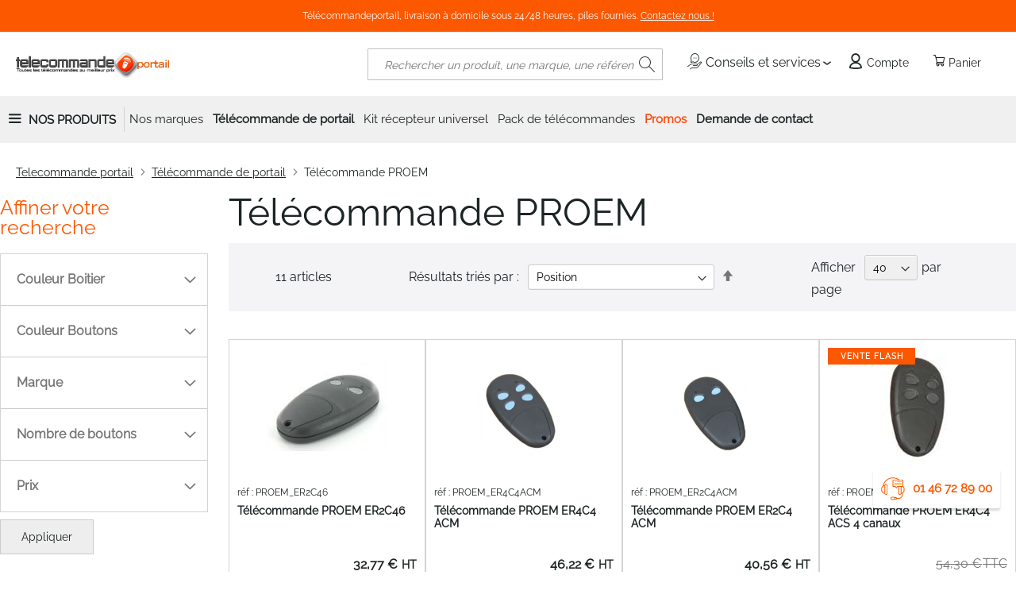

--- FILE ---
content_type: text/html; charset=UTF-8
request_url: https://www.telecommandeportail.net/telecommande-de-portail/telecommande-proem.html
body_size: 24287
content:
 <!doctype html><html lang="fr"><head ><script> var LOCALE = 'fr\u002DFR'; var BASE_URL = 'https\u003A\u002F\u002Fwww.telecommandeportail.net\u002F'; var require = { 'baseUrl': 'https\u003A\u002F\u002Fwww.telecommandeportail.net\u002Fstatic\u002Fversion1760614887\u002Ffrontend\u002FGone\u002Fdiffam_bak\u002Ffr_FR' };</script> <meta charset="utf-8"/>
<meta name="title" content="Télécommande PROEM"/>
<meta name="description" content="Télécommande Portail : Toutes les Télécommandes de portail du marché sont sur le site Télécommande Portail au tarif pro"/>
<meta name="keywords" content="telecommande portail,  telecommande porte garage, bip de portail, kit recepteur universel"/>
<meta name="robots" content="INDEX,FOLLOW"/>
<meta name="viewport" content="width=device-width, initial-scale=1"/>
<meta name="format-detection" content="telephone=no"/>
<title>Télécommande PROEM</title>
    <link rel="stylesheet" type="text/css" media="all" href="https://www.telecommandeportail.net/static/version1760614887/_cache/merged/f9d8cab2829459f3c949ffd30bf57637.min.css" />
<link rel="stylesheet" type="text/css" media="screen and (min-width: 768px)" href="https://www.telecommandeportail.net/static/version1760614887/frontend/Gone/diffam_bak/fr_FR/css/styles-l.min.css" />

<script type="text/javascript" src="https://www.telecommandeportail.net/static/version1760614887/_cache/merged/08fce100290f719bbe2826d7551cd4c5.min.js"></script>
<link rel="preload" as="font" crossorigin="anonymous" href="https://www.telecommandeportail.net/static/version1760614887/frontend/Gone/diffam_bak/fr_FR/fonts/opensans/light/opensans-300.woff2" />
<link rel="preload" as="font" crossorigin="anonymous" href="https://www.telecommandeportail.net/static/version1760614887/frontend/Gone/diffam_bak/fr_FR/fonts/opensans/regular/opensans-400.woff2" />
<link rel="preload" as="font" crossorigin="anonymous" href="https://www.telecommandeportail.net/static/version1760614887/frontend/Gone/diffam_bak/fr_FR/fonts/opensans/semibold/opensans-600.woff2" />
<link rel="preload" as="font" crossorigin="anonymous" href="https://www.telecommandeportail.net/static/version1760614887/frontend/Gone/diffam_bak/fr_FR/fonts/opensans/bold/opensans-700.woff2" />
<link rel="preload" as="font" crossorigin="anonymous" href="https://www.telecommandeportail.net/static/version1760614887/frontend/Gone/diffam_bak/fr_FR/fonts/Luma-Icons.woff2" />
<link rel="preload" as="font" crossorigin="anonymous" href="https://www.telecommandeportail.net/static/version1760614887/frontend/Gone/diffam_bak/fr_FR/fonts/diffam-icons/Diffam-Icons.woff2" />
<link rel="preload" as="font" crossorigin="anonymous" href="https://www.telecommandeportail.net/static/version1760614887/frontend/Gone/diffam_bak/fr_FR/fonts/roboto/Roboto-Regular.woff2" />
<link rel="preload" as="font" crossorigin="anonymous" href="https://www.telecommandeportail.net/static/version1760614887/frontend/Gone/diffam_bak/fr_FR/fonts/raleway/Raleway-Regular.woff2" />
<link rel="alternate" hreflang="fr-fr" href="https://www.telecommandeportail.net/telecommande-de-portail/telecommande-proem.html" />
<link rel="canonical" href="https://www.telecommandeportail.net/telecommande-de-portail/telecommande-proem.html" />
<link rel="icon" type="image/x-icon" href="https://www.telecommandeportail.net/media/favicon/websites/3/tpicon2_1.png" />
<link rel="shortcut icon" type="image/x-icon" href="https://www.telecommandeportail.net/media/favicon/websites/3/tpicon2_1.png" />
<meta name="msvalidate.01" content="F74520F43F19B056304206FDA9B71DEE" />
<meta name="google-site-verification" content="TLCHtuYIcmUiIm5kZMpFPVmmoDmCEuQHTNbS9kW0kVo" />   <!-- Google Tag Manager by MagePal --><script type="text/javascript">
    window.dataLayer = window.dataLayer || [];

</script>  <script type="text/x-magento-init">
    {
        "*": {
            "magepalGtmDatalayer": {
                "isCookieRestrictionModeEnabled": 0,
                "currentWebsite": 3,
                "cookieName": "amcookie_allowed",
                "dataLayer": "dataLayer",
                "accountId": "GTM-5B47C6T",
                "data": [{"ecommerce":{"currencyCode":"EUR"},"pageType":"catalog_category_view","list":"category"},{"event":"categoryPage","category":{"id":"1015","name":"T\u00e9l\u00e9commande PROEM","path":"T\u00e9l\u00e9commande de portail > T\u00e9l\u00e9commande PROEM"}}],
                "isGdprEnabled": 0,
                "gdprOption": 2,
                "addJsInHeader": 0,
                "containerCode": ""
            }
        }
    }</script> <!-- End Google Tag Manager by MagePal --> <script type="text/x-magento-init">
        {
            "*": {
                "Magento_PageCache/js/form-key-provider": {
                    "isPaginationCacheEnabled":
                        0                }
            }
        }</script>    <script>
    document.addEventListener('DOMContentLoaded', function () {
        if (0 === 0) {
            const elements = document.querySelectorAll('.block-content-with-show-navigation');
            elements.forEach(function (element) {
                element.style.display = 'block';
            });
        }
    });</script><style type="text/css">  #ln_slider_rating .ui-slider-range { background: #ddd; width: 11px; position: absolute; } #ln_slider_rating a.ui-slider-handle { width: 8px; cursor: pointer !important; } #ln_slider_rating a.ui-slider-handle:hover { background: #f98b25 !important; } .rating-slider-items { position: relative; top: -4px; } </style></head><body data-container="body" data-mage-init='{"loaderAjax": {}, "loader": { "icon": "https://www.telecommandeportail.net/static/version1760614887/frontend/Gone/diffam_bak/fr_FR/images/loader-2.gif"}}' class="frenchtp page-with-filter page-products categorypath-telecommande-de-portail-telecommande-proem category-telecommande-proem catalog-category-view page-layout-2columns-left" id="html-body"> <!-- Google Tag Manager by MagePal --> <noscript><iframe src="//www.googletagmanager.com/ns.html?id=GTM-5B47C6T" height="0" width="0" style="display:none;visibility:hidden"></iframe></noscript> <!-- End Google Tag Manager by MagePal --><div style="display: none;"></div>        <script type="text/x-magento-init">
    {
        "*": {
            "Magento_PageBuilder/js/widget-initializer": {
                "config": {"[data-content-type=\"slider\"][data-appearance=\"default\"]":{"Magento_PageBuilder\/js\/content-type\/slider\/appearance\/default\/widget":false},"[data-content-type=\"map\"]":{"Magento_PageBuilder\/js\/content-type\/map\/appearance\/default\/widget":false},"[data-content-type=\"row\"]":{"Magento_PageBuilder\/js\/content-type\/row\/appearance\/default\/widget":false},"[data-content-type=\"tabs\"]":{"Magento_PageBuilder\/js\/content-type\/tabs\/appearance\/default\/widget":false},"[data-content-type=\"slide\"]":{"Magento_PageBuilder\/js\/content-type\/slide\/appearance\/default\/widget":{"buttonSelector":".pagebuilder-slide-button","showOverlay":"hover","dataRole":"slide"}},"[data-content-type=\"banner\"]":{"Magento_PageBuilder\/js\/content-type\/banner\/appearance\/default\/widget":{"buttonSelector":".pagebuilder-banner-button","showOverlay":"hover","dataRole":"banner"}},"[data-content-type=\"buttons\"]":{"Magento_PageBuilder\/js\/content-type\/buttons\/appearance\/inline\/widget":false},"[data-content-type=\"products\"][data-appearance=\"carousel\"]":{"Magento_PageBuilder\/js\/content-type\/products\/appearance\/carousel\/widget":false},"[data-content-type=\"faq\"]":{"Gone_PageBuilder\/js\/content-type\/faq\/appearance\/default\/widget":false}},
                "breakpoints": {"desktop":{"label":"Desktop","stage":true,"default":true,"class":"desktop-switcher","icon":"Magento_PageBuilder::css\/images\/switcher\/switcher-desktop.svg","conditions":{"min-width":"1024px"},"options":{"products":{"default":{"slidesToShow":"5"}}}},"tablet":{"conditions":{"max-width":"1024px","min-width":"768px"},"options":{"products":{"default":{"slidesToShow":"4"},"continuous":{"slidesToShow":"3"}}}},"mobile":{"label":"Mobile","stage":true,"class":"mobile-switcher","icon":"Magento_PageBuilder::css\/images\/switcher\/switcher-mobile.svg","media":"only screen and (max-width: 767px)","conditions":{"max-width":"767px","min-width":"640px"},"options":{"products":{"default":{"slidesToShow":"3"}}}},"mobile-small":{"conditions":{"max-width":"640px"},"options":{"products":{"default":{"slidesToShow":"2"},"continuous":{"slidesToShow":"1"}}}}}            }
        }
    }</script>  <div class="cookie-status-message" id="cookie-status">The store will not work correctly when cookies are disabled.</div> <script type="text&#x2F;javascript">document.querySelector("#cookie-status").style.display = "none";</script> <script type="text/x-magento-init">
    {
        "*": {
            "cookieStatus": {}
        }
    }</script> <script type="text/x-magento-init">
    {
        "*": {
            "mage/cookies": {
                "expires": null,
                "path": "\u002F",
                "domain": ".www.telecommandeportail.net",
                "secure": true,
                "lifetime": "3600"
            }
        }
    }</script>  <noscript><div class="message global noscript"><div class="content"><p><strong>Javascript est désactivé dans votre navigateur.</strong> <span> Pour une meilleure expérience sur notre site, assurez-vous d’activer JavaScript dans votre navigateur.</span></p></div></div></noscript>    <script> window.cookiesConfig = window.cookiesConfig || {}; window.cookiesConfig.secure = true; </script> <script>    require.config({
        map: {
            '*': {
                wysiwygAdapter: 'mage/adminhtml/wysiwyg/tiny_mce/tinymceAdapter'
            }
        }
    });</script> <script>    require.config({
        paths: {
            googleMaps: 'https\u003A\u002F\u002Fmaps.googleapis.com\u002Fmaps\u002Fapi\u002Fjs\u003Fv\u003D3.56\u0026key\u003D'
        },
        config: {
            'Magento_PageBuilder/js/utils/map': {
                style: '',
            },
            'Magento_PageBuilder/js/content-type/map/preview': {
                apiKey: '',
                apiKeyErrorMessage: 'You\u0020must\u0020provide\u0020a\u0020valid\u0020\u003Ca\u0020href\u003D\u0027https\u003A\u002F\u002Fwww.telecommandeportail.net\u002Fadminhtml\u002Fsystem_config\u002Fedit\u002Fsection\u002Fcms\u002F\u0023cms_pagebuilder\u0027\u0020target\u003D\u0027_blank\u0027\u003EGoogle\u0020Maps\u0020API\u0020key\u003C\u002Fa\u003E\u0020to\u0020use\u0020a\u0020map.'
            },
            'Magento_PageBuilder/js/form/element/map': {
                apiKey: '',
                apiKeyErrorMessage: 'You\u0020must\u0020provide\u0020a\u0020valid\u0020\u003Ca\u0020href\u003D\u0027https\u003A\u002F\u002Fwww.telecommandeportail.net\u002Fadminhtml\u002Fsystem_config\u002Fedit\u002Fsection\u002Fcms\u002F\u0023cms_pagebuilder\u0027\u0020target\u003D\u0027_blank\u0027\u003EGoogle\u0020Maps\u0020API\u0020key\u003C\u002Fa\u003E\u0020to\u0020use\u0020a\u0020map.'
            },
        }
    });</script><script>
    require.config({
        shim: {
            'Magento_PageBuilder/js/utils/map': {
                deps: ['googleMaps']
            }
        }
    });</script>    <script nonce="ZzZnZm9mdWhlbjJrdGQ3ZmgxcXA5ODJmbXJzMWVsaGM=">
        require([
                'jquery',
                'Mirasvit_SearchAutocomplete/js/autocomplete',
                'Mirasvit_SearchAutocomplete/js/typeahead'
            ], function ($, autocomplete, typeahead) {
                const selector = 'input#search, input#mobile_search, .minisearch input[type="text"]';

                $(document).ready(function () {
                    $('#search_mini_form').prop("minSearchLength", 10000);

                    const $input = $(selector);

                    $input.each(function (index, searchInput) {
                         new autocomplete($(searchInput)).init({"query":"","priceFormat":{"pattern":"%s\u00a0\u20ac","precision":2,"requiredPrecision":2,"decimalSymbol":",","groupSymbol":"\u202f","groupLength":3,"integerRequired":false},"minSearchLength":2,"url":"https:\/\/www.telecommandeportail.net\/searchautocomplete\/ajax\/suggest\/","storeId":"5","delay":300,"isAjaxCartButton":false,"isShowCartButton":false,"isShowImage":true,"isShowPrice":true,"isShowSku":false,"isShowRating":true,"isShowDescription":true,"isShowStockStatus":false,"isShowAdditionalAttributes":false,"isKeepLastSearchRequest":false,"layout":"1column","popularTitle":"Recherches courantes","popularSearches":[],"isTypeaheadEnabled":false,"typeaheadUrl":"https:\/\/www.telecommandeportail.net\/searchautocomplete\/ajax\/typeahead\/","minSuggestLength":2,"currency":"EUR","limit":null,"customerGroupId":0,"filterPosition":"disable","availableOrders":{"_score":"Pertinence","name.sort_name":"Product Name","price_0_3":"Price","my_order.sort_my_order":"Top Ventes"},"defaultOrder":"_score","localStorageFields":{"prevRequestField":"mstLatestRequest","isRestorePrevRequestFlag":"mstIsRestorePrevRequest","isRefererAutocompleteFlag":"mstIsRefererAutocomplete"}});
                    });
                });
            }
        );</script><script id="searchAutocompletePlaceholder" type="text/x-custom-template">
    <div class="mst-searchautocomplete__autocomplete">
        <div class="mst-searchautocomplete__spinner">
            <div class="spinner-item spinner-item-1"></div>
            <div class="spinner-item spinner-item-2"></div>
            <div class="spinner-item spinner-item-3"></div>
            <div class="spinner-item spinner-item-4"></div></div>

        <div class="mst-searchautocomplete__close">&times;</div></div></script><script id="searchAutocompleteWrapper" type="text/x-custom-template">
    <div class="mst-searchautocomplete__wrapper">
        <div class="mst-searchautocomplete__results" data-bind="{
            visible: result().noResults == false,
            css: {
                __all: result().urlAll && result().totalItems > 0
            }
        }">
            <div data-bind="foreach: { data: result().indexes, as: 'index' }">
                <div data-bind="visible: index.totalItems, attr: {class: 'mst-searchautocomplete__index ' + index.identifier}">
                    <div class="mst-searchautocomplete__index-title">
                        <span data-bind="text: index.title"></span>
                        <span data-bind="visible: index.isShowTotals">
                            (<span data-bind="text: index.totalItems"></span>)</span></div>

                    <div class="mst-searchautocomplete__empty-result" data-bind="visible: index.isMisspell == true">
                        <span data-bind="text: index.textMisspell"></span>
                        <span data-bind="text: index.textCorrected"></span></div>

                    <ul data-bind="foreach: { data: index.items, as: 'item' }" aria-label="Search Autocomplete Result">
                        <li data-bind="
                            template: { name: index.identifier, data: item },
                            attr: {class: 'mst-searchautocomplete__item ' + index.identifier},
                            event: { mouseover: $parents[1].onMouseOver, mouseout: $parents[1].onMouseOut, mousedown: $parents[1].onClick },
                            css: {_active: $data.isActive}"></li></ul></div></div>

            <div class="mst-searchautocomplete__show-all" data-bind="visible: result().urlAll && result().totalItems > 0">
                <a data-bind="attr: { href: result().urlAll }">
                    <span data-bind="text: result().textAll"></span></a></div></div>

        <div class="mst-searchautocomplete__empty-result" data-bind="visible: result().noResults == true && !loading()">
            <span data-bind="text: result().textEmpty"></span></div></div></script><script id="popular" type="text/x-custom-template">
    <a class="title" data-bind="text: query"></a></script><script id="magento_search_query" type="text/x-custom-template">
    <a class="title" data-bind="text: query_text, attr: {href: url}, highlight"></a> <span class="num_results" data-bind="text: num_results"></span></script><script id="magento_catalog_product" type="text/x-custom-template">
    <!-- ko if: (imageUrl && $parents[2].config.isShowImage) -->
    <a rel="noreferrer" data-bind="attr: {href: url}">
        <div class="mst-product-image-wrapper"><img data-bind="attr: {src: imageUrl, alt: name}"/></div></a>
    <!-- /ko -->

    <div class="meta">
        <div class="title">
            <a rel="noreferrer" data-bind="html: name, attr: {href: url}, highlight"></a>

            <!-- ko if: (sku && $parents[2].config.isShowSku) -->
            <span class="sku" data-bind="text: sku, highlight"></span>
            <!-- /ko -->

            <!-- ko if: (additionalAttributes && $parents[2].config.isShowAdditionalAttributes) -->
            <div data-bind="foreach: { data: additionalAttributes, as: 'attribute' }">
                <!-- ko if: (attribute) -->
                <div class="additional">
                    <span class="attr-label" data-bind="text: attribute.label"></span>
                    <span class="attr-value" data-bind="text: attribute.value"></span></div>
                <!-- /ko --></div>
            <!-- /ko --></div>

        <!-- ko if: (description && $parents[2].config.isShowDescription) -->
        <div class="description" data-bind="text: description, highlight"></div>
        <!-- /ko -->

        <!-- ko if: (rating && $parents[2].config.isShowRating) -->
        <div>
            <div class="rating-summary">
                <div class="rating-result">
                    <span data-bind="style: { width: rating + '%' }"></span></div></div></div>
        <!-- /ko -->

        <!-- ko if: (stockStatus && $parents[2].config.isShowStockStatus) -->
        <span class="stock_status" data-bind="text: stockStatus, processStockStatus"></span>
        <!-- /ko -->

        <!-- ko if: (addToCartUrl && $parents[2].config.isShowCartButton) -->
        <div class="to-cart">
            <a class="action primary mst__add_to_cart" data-bind="attr: { _href: addToCartUrl }">
                <span>Ajouter au panier</span></a></div>
        <!-- /ko --></div>

    <!-- ko if: (price && $parents[2].config.isShowPrice) -->
    <div class="store">
        <div data-bind="html: price" class="price"></div></div>
    <!-- /ko --></script><script id="magento_catalog_categoryproduct" type="text/x-custom-template">
    <a class="title" data-bind="text: name, attr: {href: url}, highlight"></a></script><script id="magento_catalog_category" type="text/x-custom-template">
    <a class="title" data-bind="html: name, attr: {href: url}, highlight"></a></script><script id="magento_cms_page" type="text/x-custom-template">
    <a class="title" data-bind="text: name, attr: {href: url}, highlight"></a></script><script id="magento_catalog_attribute" type="text/x-custom-template">
    <a class="title" data-bind="text: name, attr: {href: url}, highlight"></a></script><script id="magento_catalog_attribute_2" type="text/x-custom-template">
    <a class="title" data-bind="text: name, attr: {href: url}, highlight"></a></script><script id="magento_catalog_attribute_3" type="text/x-custom-template">
    <a class="title" data-bind="text: name, attr: {href: url}, highlight"></a></script><script id="magento_catalog_attribute_4" type="text/x-custom-template">
    <a class="title" data-bind="text: name, attr: {href: url}, highlight"></a></script><script id="magento_catalog_attribute_5" type="text/x-custom-template">
    <a class="title" data-bind="text: name, attr: {href: url}, highlight"></a></script><script id="mirasvit_kb_article" type="text/x-custom-template">
    <a class="title" data-bind="text: name, attr: {href: url}, highlight"></a></script><script id="external_wordpress_post" type="text/x-custom-template">
    <a class="title" data-bind="text: name, attr: {href: url}, highlight"></a></script><script id="amasty_blog_post" type="text/x-custom-template">
    <a class="title" data-bind="text: name, attr: {href: url}, highlight"></a></script><script id="amasty_faq_question" type="text/x-custom-template">
    <a class="title" data-bind="text: name, attr: {href: url}, highlight"></a></script><script id="magefan_blog_post" type="text/x-custom-template">
    <a class="title" data-bind="text: name, attr: {href: url}, highlight"></a></script><script id="mageplaza_blog_post" type="text/x-custom-template">
    <a class="title" data-bind="text: name, attr: {href: url}, highlight"></a></script><script id="aheadworks_blog_post" type="text/x-custom-template">
    <a class="title" data-bind="text: name, attr: {href: url}, highlight"></a></script><script id="mirasvit_blog_post" type="text/x-custom-template">
    <a class="title" data-bind="text: name, attr: {href: url}, highlight"></a></script><script id="mirasvit_gry_registry" type="text/x-custom-template">
    <a class="title" data-bind="text: title, attr: {href: url}, highlight"></a>
    <p data-bind="text: name, highlight"></p></script><script id="ves_blog_post" type="text/x-custom-template">
    <a class="title" data-bind="text: name, attr: {href: url}, highlight"></a></script><script id="fishpig_glossary_word" type="text/x-custom-template">
    <a class="title" data-bind="text: name, attr: {href: url}, highlight"></a></script><script id="blackbird_contentmanager_content" type="text/x-custom-template">
    <a class="title" data-bind="text: name, attr: {href: url}, highlight"></a></script><script id="mirasvit_brand_page" type="text/x-custom-template">
    <a class="title" data-bind="text: name, attr: {href: url}, highlight"></a></script>  <div class="page-wrapper"><header class="page-header"><div class="panel wrapper"><div class="panel header"><ul class="header links"></ul> <div class="top-menu-text"><span class="text">Télécommandeportail, livraison à domicile sous 24/48 heures, piles fournies. <a href="/contact">Contactez nous ! </a></span></div></div></div><div class="header content"> <span data-action="toggle-nav" class="action nav-toggle"><span>Basculer la navigation</span></span> <a class="logo" href="https://www.telecommandeportail.net/" title="T&#xE9;l&#xE9;commandePortail" aria-label="store logo"><img src="https://www.telecommandeportail.net/media/logo/websites/3/telecommandeportail.png" title="T&#xE9;l&#xE9;commandePortail" alt="T&#xE9;l&#xE9;commandePortail" width="195" height="40" /></a> <div data-block="minicart" class="minicart-wrapper"><span class="action showcart" data-bind="scope: 'minicart_content'"><span class="text">Panier</span> <span class="counter qty empty" data-bind="css: { empty: !!getCartParam('summary_count') == false && !isLoading() }, blockLoader: isLoading"><span class="counter-number"><!-- ko text: getCartParam('summary_count') --><!-- /ko --></span></span> <span class="counter-label" data-bind="css: { empty: !!getCartParam('summary_count') == false && !isLoading() }, blockLoader: isLoading"><!-- ko if: getCartParam('summary_count') --><!-- ko text: getCartParam('summary_count') --><!-- /ko --><!-- ko i18n: 'article(s)' --><!-- /ko --><!-- /ko --></span></span>  <div class="block block-minicart" data-role="dropdownDialog" data-mage-init='{"dropdownDialog":{ "appendTo":"[data-block=minicart]", "triggerTarget":".showcart", "timeout": "2000", "closeOnMouseLeave": false, "closeOnEscape": true, "triggerClass":"active", "parentClass":"active", "buttons":[]}}'><div id="minicart-content-wrapper" data-bind="scope: 'minicart_content'"><!-- ko template: getTemplate() --><!-- /ko --></div></div> <script>window.checkout = {"shoppingCartUrl":"https:\/\/www.telecommandeportail.net\/checkout\/cart\/","checkoutUrl":"https:\/\/www.telecommandeportail.net\/checkout\/","updateItemQtyUrl":"https:\/\/www.telecommandeportail.net\/checkout\/sidebar\/updateItemQty\/","removeItemUrl":"https:\/\/www.telecommandeportail.net\/checkout\/sidebar\/removeItem\/","imageTemplate":"Magento_Catalog\/product\/image_with_borders","baseUrl":"https:\/\/www.telecommandeportail.net\/","minicartMaxItemsVisible":3,"websiteId":"3","maxItemsToDisplay":10,"storeId":"5","storeGroupId":"3","customerLoginUrl":"https:\/\/www.telecommandeportail.net\/customer\/account\/login\/","isRedirectRequired":false,"autocomplete":"off","captcha":{"user_login":{"isCaseSensitive":false,"imageHeight":50,"imageSrc":"","refreshUrl":"https:\/\/www.telecommandeportail.net\/captcha\/refresh\/","isRequired":false,"timestamp":1769348220}}}</script> <script type="text/x-magento-init">
    {
        "[data-block='minicart']": {
            "Magento_Ui/js/core/app": {"components":{"minicart_content":{"children":{"subtotal.container":{"children":{"subtotal":{"children":{"subtotal.totals":{"config":{"display_cart_subtotal_incl_tax":0,"display_cart_subtotal_excl_tax":0,"template":"Magento_Tax\/checkout\/minicart\/subtotal\/totals"},"children":{"subtotal.totals.msrp":{"component":"Magento_Msrp\/js\/view\/checkout\/minicart\/subtotal\/totals","config":{"displayArea":"minicart-subtotal-hidden","template":"Magento_Msrp\/checkout\/minicart\/subtotal\/totals"}}},"component":"Magento_Tax\/js\/view\/checkout\/minicart\/subtotal\/totals"}},"component":"uiComponent","config":{"template":"Magento_Checkout\/minicart\/subtotal"}}},"component":"uiComponent","config":{"displayArea":"subtotalContainer"}},"item.renderer":{"component":"Magento_Checkout\/js\/view\/cart-item-renderer","config":{"displayArea":"defaultRenderer","template":"Magento_Checkout\/minicart\/item\/default"},"children":{"item.image":{"component":"Magento_Catalog\/js\/view\/image","config":{"template":"Magento_Catalog\/product\/image","displayArea":"itemImage"}},"checkout.cart.item.price.sidebar":{"component":"uiComponent","config":{"template":"Magento_Checkout\/minicart\/item\/price","displayArea":"priceSidebar"}},"checkout.cart.item.brand.sidebar":{"component":"uiComponent","config":{"template":"Mageplaza_Shopbybrand\/minicart\/item\/brand","displayArea":"priceSidebar"}}}},"extra_info":{"component":"uiComponent","config":{"displayArea":"extraInfo"},"children":{"alma.eligibility":{"component":"Alma_MonthlyPayments\/js\/view\/checkout\/minicart\/eligibility","config":{"template":"Alma_MonthlyPayments\/checkout\/minicart\/eligibility"}}}},"promotion":{"component":"uiComponent","config":{"displayArea":"promotion"}}},"config":{"itemRenderer":{"default":"defaultRenderer","simple":"defaultRenderer","virtual":"defaultRenderer"},"template":"Magento_Checkout\/minicart\/content"},"component":"Magento_Checkout\/js\/view\/minicart"}},"types":[]}        },
        "*": {
            "Magento_Ui/js/block-loader": "https\u003A\u002F\u002Fwww.telecommandeportail.net\u002Fstatic\u002Fversion1760614887\u002Ffrontend\u002FGone\u002Fdiffam_bak\u002Ffr_FR\u002Fimages\u002Floader\u002D1.gif"
        }
    }</script></div><!-- 410 override --><script type="text/javascript">
    require([
        "jquery",
        "domReady!"
    ], function($){
        $('body').on("click", ".more.qty-button, .less.qty-button", function() { 
            let currentQty = $(this).siblings('.cart-item-qty').val();
            let iid = $(this).siblings('.update-cart-item').attr('data-cart-item');

            if($(this).hasClass('more')){
                let newValue = parseInt(currentQty) + 1;
                $(this).siblings('.cart-item-qty').val(newValue);
                $(this).siblings('.cart-item-qty').attr('data-item-qty', newValue);
                $('#update-cart-item-'+iid).click();
            } else {
                if(parseInt(currentQty) > 0){
                    let newValue = parseInt(currentQty) - 1;
                    $(this).siblings('.cart-item-qty').val(newValue);
                    $(this).siblings('.cart-item-qty').attr('data-item-qty', newValue);
                    $('#update-cart-item-'+iid).click();
                }
            }
        });
    });</script> <div class="header-links-container"> <div class="services-container"><span class="header-link advices-services quatrecentdix" data-atc="L2NvbnNlaWxzLXNlcnZpY2Vz"><span class="icon icon-services"></span> Conseils et services</span> <ul class="popin-links"><span class="arrow-up"></span>  <li> <span class="link quatrecentdix" data-atc="L2ZhcQ==">Faq</span></li> </ul></div> <div class="header-account-link"><!-- BLOCK customer --> <!-- /BLOCK customer --> <a class="header-link account quatrecentdix" data-atc="aHR0cHM6Ly93d3cudGVsZWNvbW1hbmRlcG9ydGFpbC5uZXQvY3VzdG9tZXIvYWNjb3VudC9sb2dpbi8="><span class="icon icon-account"></span> Compte</a></div></div>  <div class="block block-search"><div class="block block-title"><strong>Rechercher</strong></div><div class="block block-content"><form class="form minisearch" id="search_mini_form" action="https://www.telecommandeportail.net/catalogsearch/result/" method="get"> <div class="field search"><label class="label" for="search" data-role="minisearch-label"><span>Rechercher</span></label> <div class="control"><input id="search" data-mage-init='{ "quickSearch": { "formSelector": "#search_mini_form", "url": "https://www.telecommandeportail.net/search/ajax/suggest/", "destinationSelector": "#search_autocomplete", "minSearchLength": "2" } }' type="text" name="q" value="" placeholder="Rechercher&#x20;un&#x20;produit,&#x20;une&#x20;marque,&#x20;une&#x20;r&#xE9;f&#xE9;rence..." class="input-text" maxlength="128" role="combobox" aria-haspopup="false" aria-autocomplete="both" autocomplete="off" aria-expanded="false"/><div id="search_autocomplete" class="search-autocomplete"></div> <div class="nested"><a class="action advanced" href="https://www.telecommandeportail.net/catalogsearch/advanced/" data-action="advanced-search">Recherche Avancée</a></div></div></div><div class="actions"><button type="submit" title="Rechercher" class="action search" aria-label="Search" ><span>Rechercher</span></button></div></form></div></div><ul class="compare wrapper"> <li class="item link compare" data-bind="scope: 'compareProducts'" data-role="compare-products-link"><a class="action compare no-display" title="Comparer&#x20;des&#x20;produits" data-bind="attr: {'href': compareProducts().listUrl}, css: {'no-display': !compareProducts().count}" >Comparer des produits <span class="counter qty" data-bind="text: compareProducts().countCaption"></span></a></li> <script type="text/x-magento-init">
{"[data-role=compare-products-link]": {"Magento_Ui/js/core/app": {"components":{"compareProducts":{"component":"Magento_Catalog\/js\/view\/compare-products"}}}}}</script></ul> <script>
    require([
        'jquery',
        'Amasty_RequestQuote/js/actions/hide',
        'Amasty_RequestQuote/js/actions/empty_cart_button'
    ], function ($, hide, emptyCartButton) {
        hide();
        emptyCartButton();
    });</script></div></header>  <div class="sections nav-sections"> <div class="section-items nav-sections-items" data-mage-init='{"tabs":{"openedState":"active"}}'>  <div class="section-item-title nav-sections-item-title" data-role="collapsible"><a class="nav-sections-item-switch" data-toggle="switch" href="#store.menu">Menu</a></div><div class="section-item-content nav-sections-item-content" id="store.menu" data-role="content">   <nav class="navigation gone_navigation" data-action="navigation"><ul class="header-menu-general-links"> <li class="all-product-link-wrapper"><span data-role="link" tabindex="0" class="all-product-link collapsed">Nos Produits</span></li>  <ul id="header-menu-all-product" class="collapsed"><button type="button" class="go-back"><span>Retour</span></button> <li  class="level0 nav-1 category-item first level-top"><span role="link" tabindex="0"  class="level-top clk-link quatrecentdix"  data-atc="aHR0cHM6Ly93d3cudGVsZWNvbW1hbmRlcG9ydGFpbC5uZXQva2l0LXJlY2VwdGV1ci11bml2ZXJzZWwuaHRtbA==" ><span>Kit récepteur universel</span></span></li><li  class="level0 nav-2 category-item level-top"><span role="link" tabindex="0"  class="level-top clk-link quatrecentdix"  data-atc="aHR0cHM6Ly93d3cudGVsZWNvbW1hbmRlcG9ydGFpbC5uZXQvcGlsZXMtZGUtdGVsZWNvbW1hbmRlLmh0bWw=" ><span>Pile de télécommande</span></span></li><li  class="level0 nav-3 category-item level-top"><span role="link" tabindex="0"  class="level-top clk-link quatrecentdix"  data-atc="aHR0cHM6Ly93d3cudGVsZWNvbW1hbmRlcG9ydGFpbC5uZXQvbGVzLXByb21vcy5odG1s" ><span>Les promos</span></span></li><li  class="level0 nav-4 category-item level-top parent"><span role="link" tabindex="0"  class="level-top clk-link quatrecentdix"  data-atc="aHR0cHM6Ly93d3cudGVsZWNvbW1hbmRlcG9ydGFpbC5uZXQvdGVsZWNvbW1hbmRlLWRlLXBvcnRhaWwuaHRtbA==" data-options='{"follow":false}'><span>Télécommande de portail</span></span><ul class="level0 submenu"><li  class="level1 nav-4-1 category-item first"><span role="link" tabindex="0" class="clk-link quatrecentdix"  data-atc="aHR0cHM6Ly93d3cudGVsZWNvbW1hbmRlcG9ydGFpbC5uZXQvdGVsZWNvbW1hbmRlLWRlLXBvcnRhaWwvdGVsZWNvbW1hbmRlLWFhYmlzLmh0bWw=" ><span>Télécommande AABIS</span></span></li><li  class="level1 nav-4-2 category-item"><span role="link" tabindex="0" class="clk-link quatrecentdix"  data-atc="aHR0cHM6Ly93d3cudGVsZWNvbW1hbmRlcG9ydGFpbC5uZXQvdGVsZWNvbW1hbmRlLWRlLXBvcnRhaWwvdGVsZWNvbW1hbmRlLWFkeXguaHRtbA==" ><span>Télécommande ADYX</span></span></li><li  class="level1 nav-4-3 category-item"><span role="link" tabindex="0" class="clk-link quatrecentdix"  data-atc="aHR0cHM6Ly93d3cudGVsZWNvbW1hbmRlcG9ydGFpbC5uZXQvdGVsZWNvbW1hbmRlLWRlLXBvcnRhaWwvdGVsZWNvbW1hbmRlLWFsYmFuby5odG1s" ><span>Télécommande ALBANO</span></span></li><li  class="level1 nav-4-4 category-item"><span role="link" tabindex="0" class="clk-link quatrecentdix"  data-atc="aHR0cHM6Ly93d3cudGVsZWNvbW1hbmRlcG9ydGFpbC5uZXQvdGVsZWNvbW1hbmRlLWRlLXBvcnRhaWwvdGVsZWNvbW1hbmRlLWFsbG1hdGljLmh0bWw=" ><span>Télécommande ALLMATIC</span></span></li><li  class="level1 nav-4-5 category-item"><span role="link" tabindex="0" class="clk-link quatrecentdix"  data-atc="aHR0cHM6Ly93d3cudGVsZWNvbW1hbmRlcG9ydGFpbC5uZXQvdGVsZWNvbW1hbmRlLWRlLXBvcnRhaWwvdGVsZWNvbW1hbmRlLWFsbHRyb25pay5odG1s" ><span>Télécommande ALLTRONIK</span></span></li><li  class="level1 nav-4-6 category-item"><span role="link" tabindex="0" class="clk-link quatrecentdix"  data-atc="aHR0cHM6Ly93d3cudGVsZWNvbW1hbmRlcG9ydGFpbC5uZXQvdGVsZWNvbW1hbmRlLWRlLXBvcnRhaWwvdGVsZWNvbW1hbmRlLWFsdWx1eC5odG1s" ><span>Télécommande ALULUX</span></span></li><li  class="level1 nav-4-7 category-item"><span role="link" tabindex="0" class="clk-link quatrecentdix"  data-atc="aHR0cHM6Ly93d3cudGVsZWNvbW1hbmRlcG9ydGFpbC5uZXQvdGVsZWNvbW1hbmRlLWRlLXBvcnRhaWwvdGVsZWNvbW1hbmRlLWFwZXJ0by5odG1s" ><span>Télécommande APERTO</span></span></li><li  class="level1 nav-4-8 category-item"><span role="link" tabindex="0" class="clk-link quatrecentdix"  data-atc="aHR0cHM6Ly93d3cudGVsZWNvbW1hbmRlcG9ydGFpbC5uZXQvdGVsZWNvbW1hbmRlLWRlLXBvcnRhaWwvdGVsZWNvbW1hbmRlLWFwcHJvdmFscy5odG1s" ><span>Télécommande APPROVALS</span></span></li><li  class="level1 nav-4-9 category-item"><span role="link" tabindex="0" class="clk-link quatrecentdix"  data-atc="aHR0cHM6Ly93d3cudGVsZWNvbW1hbmRlcG9ydGFpbC5uZXQvdGVsZWNvbW1hbmRlLWRlLXBvcnRhaWwvdGVsZWNvbW1hbmRlLWFwcmltYXRpYy5odG1s" ><span>Télécommande APRIMATIC</span></span></li><li  class="level1 nav-4-10 category-item"><span role="link" tabindex="0" class="clk-link quatrecentdix"  data-atc="aHR0cHM6Ly93d3cudGVsZWNvbW1hbmRlcG9ydGFpbC5uZXQvdGVsZWNvbW1hbmRlLWRlLXBvcnRhaWwvdGVsZWNvbW1hbmRlLWFzdHJlbGwuaHRtbA==" ><span>Télécommande ASTRELL</span></span></li><li  class="level1 nav-4-11 category-item"><span role="link" tabindex="0" class="clk-link quatrecentdix"  data-atc="aHR0cHM6Ly93d3cudGVsZWNvbW1hbmRlcG9ydGFpbC5uZXQvdGVsZWNvbW1hbmRlLWRlLXBvcnRhaWwvdGVsZWNvbW1hbmRlLWF1dG9raXQuaHRtbA==" ><span>Télécommande AUTOKIT</span></span></li><li  class="level1 nav-4-12 category-item"><span role="link" tabindex="0" class="clk-link quatrecentdix"  data-atc="aHR0cHM6Ly93d3cudGVsZWNvbW1hbmRlcG9ydGFpbC5uZXQvdGVsZWNvbW1hbmRlLWRlLXBvcnRhaWwvdGVsZWNvbW1hbmRlLWF2aWRzZW4uaHRtbA==" ><span>Télécommande AVIDSEN</span></span></li><li  class="level1 nav-4-13 category-item"><span role="link" tabindex="0" class="clk-link quatrecentdix"  data-atc="aHR0cHM6Ly93d3cudGVsZWNvbW1hbmRlcG9ydGFpbC5uZXQvdGVsZWNvbW1hbmRlLWRlLXBvcnRhaWwvdGVsZWNvbW1hbmRlLWJhbmR5LW9uZS5odG1s" ><span>Télécommande BANDY-ONE</span></span></li><li  class="level1 nav-4-14 category-item"><span role="link" tabindex="0" class="clk-link quatrecentdix"  data-atc="aHR0cHM6Ly93d3cudGVsZWNvbW1hbmRlcG9ydGFpbC5uZXQvdGVsZWNvbW1hbmRlLWRlLXBvcnRhaWwvdGVsZWNvbW1hbmRlLWItYi5odG1s" ><span>Télécommande B-B</span></span></li><li  class="level1 nav-4-15 category-item"><span role="link" tabindex="0" class="clk-link quatrecentdix"  data-atc="aHR0cHM6Ly93d3cudGVsZWNvbW1hbmRlcG9ydGFpbC5uZXQvdGVsZWNvbW1hbmRlLWRlLXBvcnRhaWwvdGVsZWNvbW1hbmRlLWJlbmluY2EuaHRtbA==" ><span>Télécommande BENINCA</span></span></li><li  class="level1 nav-4-16 category-item"><span role="link" tabindex="0" class="clk-link quatrecentdix"  data-atc="aHR0cHM6Ly93d3cudGVsZWNvbW1hbmRlcG9ydGFpbC5uZXQvdGVsZWNvbW1hbmRlLWRlLXBvcnRhaWwvdGVsZWNvbW1hbmRlLWJlcm5lci5odG1s" ><span>Télécommande BERNER</span></span></li><li  class="level1 nav-4-17 category-item"><span role="link" tabindex="0" class="clk-link quatrecentdix"  data-atc="aHR0cHM6Ly93d3cudGVsZWNvbW1hbmRlcG9ydGFpbC5uZXQvdGVsZWNvbW1hbmRlLWRlLXBvcnRhaWwvdGVsZWNvbW1hbmRlLWJlc2lkZS5odG1s" ><span>Télécommande BESIDE</span></span></li><li  class="level1 nav-4-18 category-item"><span role="link" tabindex="0" class="clk-link quatrecentdix"  data-atc="aHR0cHM6Ly93d3cudGVsZWNvbW1hbmRlcG9ydGFpbC5uZXQvdGVsZWNvbW1hbmRlLWRlLXBvcnRhaWwvdGVsZWNvbW1hbmRlLWJmdC5odG1s" ><span>Télécommande BFT</span></span></li><li  class="level1 nav-4-19 category-item"><span role="link" tabindex="0" class="clk-link quatrecentdix"  data-atc="aHR0cHM6Ly93d3cudGVsZWNvbW1hbmRlcG9ydGFpbC5uZXQvdGVsZWNvbW1hbmRlLWRlLXBvcnRhaWwvdGVsZWNvbW1hbmRlLWJ5b3UuaHRtbA==" ><span>Télécommande BYOU</span></span></li><li  class="level1 nav-4-20 category-item"><span role="link" tabindex="0" class="clk-link quatrecentdix"  data-atc="aHR0cHM6Ly93d3cudGVsZWNvbW1hbmRlcG9ydGFpbC5uZXQvdGVsZWNvbW1hbmRlLWRlLXBvcnRhaWwvdGVsZWNvbW1hbmRlLWNhbWUuaHRtbA==" ><span>Télécommande CAME</span></span></li><li  class="level1 nav-4-21 category-item"><span role="link" tabindex="0" class="clk-link quatrecentdix"  data-atc="aHR0cHM6Ly93d3cudGVsZWNvbW1hbmRlcG9ydGFpbC5uZXQvdGVsZWNvbW1hbmRlLWRlLXBvcnRhaWwvdGVsZWNvbW1hbmRlLWNhcmRpbi5odG1s" ><span>Télécommande CARDIN</span></span></li><li  class="level1 nav-4-22 category-item"><span role="link" tabindex="0" class="clk-link quatrecentdix"  data-atc="aHR0cHM6Ly93d3cudGVsZWNvbW1hbmRlcG9ydGFpbC5uZXQvdGVsZWNvbW1hbmRlLWRlLXBvcnRhaWwvdGVsZWNvbW1hbmRlLWNhc2FsaS5odG1s" ><span>Télécommande CASALI</span></span></li><li  class="level1 nav-4-23 category-item"><span role="link" tabindex="0" class="clk-link quatrecentdix"  data-atc="aHR0cHM6Ly93d3cudGVsZWNvbW1hbmRlcG9ydGFpbC5uZXQvdGVsZWNvbW1hbmRlLWRlLXBvcnRhaWwvdGVsZWNvbW1hbmRlLWNhc2l0Lmh0bWw=" ><span>Télécommande CASIT</span></span></li><li  class="level1 nav-4-24 category-item"><span role="link" tabindex="0" class="clk-link quatrecentdix"  data-atc="aHR0cHM6Ly93d3cudGVsZWNvbW1hbmRlcG9ydGFpbC5uZXQvdGVsZWNvbW1hbmRlLWRlLXBvcnRhaWwvdGVsZWNvbW1hbmRlLWNoYW1iZXJsYWluLmh0bWw=" ><span>Télécommande CHAMBERLAIN</span></span></li><li  class="level1 nav-4-25 category-item"><span role="link" tabindex="0" class="clk-link quatrecentdix"  data-atc="aHR0cHM6Ly93d3cudGVsZWNvbW1hbmRlcG9ydGFpbC5uZXQvdGVsZWNvbW1hbmRlLWRlLXBvcnRhaWwvdGVsZWNvbW1hbmRlLWNwcy5odG1s" ><span>Télécommande CPS</span></span></li><li  class="level1 nav-4-26 category-item"><span role="link" tabindex="0" class="clk-link quatrecentdix"  data-atc="aHR0cHM6Ly93d3cudGVsZWNvbW1hbmRlcG9ydGFpbC5uZXQvdGVsZWNvbW1hbmRlLWRlLXBvcnRhaWwvdGVsZWNvbW1hbmRlLWNyYXdmb3JkLmh0bWw=" ><span>Télécommande CRAWFORD</span></span></li><li  class="level1 nav-4-27 category-item"><span role="link" tabindex="0" class="clk-link quatrecentdix"  data-atc="aHR0cHM6Ly93d3cudGVsZWNvbW1hbmRlcG9ydGFpbC5uZXQvdGVsZWNvbW1hbmRlLWRlLXBvcnRhaWwvdGVsZWNvbW1hbmRlLWRhYWMuaHRtbA==" ><span>Télécommande DAAC</span></span></li><li  class="level1 nav-4-28 category-item"><span role="link" tabindex="0" class="clk-link quatrecentdix"  data-atc="aHR0cHM6Ly93d3cudGVsZWNvbW1hbmRlcG9ydGFpbC5uZXQvdGVsZWNvbW1hbmRlLWRlLXBvcnRhaWwvdGVsZWNvbW1hbmRlLWRhc3BpLmh0bWw=" ><span>Télécommande DASPI</span></span></li><li  class="level1 nav-4-29 category-item"><span role="link" tabindex="0" class="clk-link quatrecentdix"  data-atc="aHR0cHM6Ly93d3cudGVsZWNvbW1hbmRlcG9ydGFpbC5uZXQvdGVsZWNvbW1hbmRlLWRlLXBvcnRhaWwvdGVsZWNvbW1hbmRlLWpjbS5odG1s" ><span>Télécommande JCM</span></span></li><li  class="level1 nav-4-30 category-item"><span role="link" tabindex="0" class="clk-link quatrecentdix"  data-atc="aHR0cHM6Ly93d3cudGVsZWNvbW1hbmRlcG9ydGFpbC5uZXQvdGVsZWNvbW1hbmRlLWRlLXBvcnRhaWwvdGVsZWNvbW1hbmRlLWRlYS5odG1s" ><span>Télécommande DEA</span></span></li><li  class="level1 nav-4-31 category-item"><span role="link" tabindex="0" class="clk-link quatrecentdix"  data-atc="aHR0cHM6Ly93d3cudGVsZWNvbW1hbmRlcG9ydGFpbC5uZXQvdGVsZWNvbW1hbmRlLWRlLXBvcnRhaWwvdGVsZWNvbW1hbmRlLWRlbG1hLmh0bWw=" ><span>Télécommande DELMA</span></span></li><li  class="level1 nav-4-32 category-item"><span role="link" tabindex="0" class="clk-link quatrecentdix"  data-atc="aHR0cHM6Ly93d3cudGVsZWNvbW1hbmRlcG9ydGFpbC5uZXQvdGVsZWNvbW1hbmRlLWRlLXBvcnRhaWwvdGVsZWNvbW1hbmRlLWRlbHRyb24uaHRtbA==" ><span>Télécommande DELTRON</span></span></li><li  class="level1 nav-4-33 category-item"><span role="link" tabindex="0" class="clk-link quatrecentdix"  data-atc="aHR0cHM6Ly93d3cudGVsZWNvbW1hbmRlcG9ydGFpbC5uZXQvdGVsZWNvbW1hbmRlLWRlLXBvcnRhaWwvdGVsZWNvbW1hbmRlLWRpYWdyYWwuaHRtbA==" ><span>Télécommande DIAGRAL</span></span></li><li  class="level1 nav-4-34 category-item"><span role="link" tabindex="0" class="clk-link quatrecentdix"  data-atc="aHR0cHM6Ly93d3cudGVsZWNvbW1hbmRlcG9ydGFpbC5uZXQvdGVsZWNvbW1hbmRlLWRlLXBvcnRhaWwvdGVsZWNvbW1hbmRlLWRpY2tlcnQuaHRtbA==" ><span>Télécommande DICKERT</span></span></li><li  class="level1 nav-4-35 category-item"><span role="link" tabindex="0" class="clk-link quatrecentdix"  data-atc="aHR0cHM6Ly93d3cudGVsZWNvbW1hbmRlcG9ydGFpbC5uZXQvdGVsZWNvbW1hbmRlLWRlLXBvcnRhaWwvdGVsZWNvbW1hbmRlLWRpdGVjLmh0bWw=" ><span>Télécommande DITEC</span></span></li><li  class="level1 nav-4-36 category-item"><span role="link" tabindex="0" class="clk-link quatrecentdix"  data-atc="aHR0cHM6Ly93d3cudGVsZWNvbW1hbmRlcG9ydGFpbC5uZXQvdGVsZWNvbW1hbmRlLWRlLXBvcnRhaWwvdGVsZWNvbW1hbmRlLWRvbWF0ZWFtLmh0bWw=" ><span>Télécommande DOMATEAM</span></span></li><li  class="level1 nav-4-37 category-item"><span role="link" tabindex="0" class="clk-link quatrecentdix"  data-atc="aHR0cHM6Ly93d3cudGVsZWNvbW1hbmRlcG9ydGFpbC5uZXQvdGVsZWNvbW1hbmRlLWRlLXBvcnRhaWwvdGVsZWNvbW1hbmRlLWRvcm1hLmh0bWw=" ><span>Télécommande DORMA</span></span></li><li  class="level1 nav-4-38 category-item"><span role="link" tabindex="0" class="clk-link quatrecentdix"  data-atc="aHR0cHM6Ly93d3cudGVsZWNvbW1hbmRlcG9ydGFpbC5uZXQvdGVsZWNvbW1hbmRlLWRlLXBvcnRhaWwvdGVsZWNvbW1hbmRlLWR1Y2F0aS5odG1s" ><span>Télécommande DUCATI</span></span></li><li  class="level1 nav-4-39 category-item"><span role="link" tabindex="0" class="clk-link quatrecentdix"  data-atc="aHR0cHM6Ly93d3cudGVsZWNvbW1hbmRlcG9ydGFpbC5uZXQvdGVsZWNvbW1hbmRlLWRlLXBvcnRhaWwvdGVsZWNvbW1hbmRlLWVjb3N0YXIuaHRtbA==" ><span>Télécommande ECOSTAR</span></span></li><li  class="level1 nav-4-40 category-item"><span role="link" tabindex="0" class="clk-link quatrecentdix"  data-atc="aHR0cHM6Ly93d3cudGVsZWNvbW1hbmRlcG9ydGFpbC5uZXQvdGVsZWNvbW1hbmRlLWRlLXBvcnRhaWwvdGVsZWNvbW1hbmRlLWhvcm1hbm4uaHRtbA==" ><span>Télécommande HÖRMANN</span></span></li><li  class="level1 nav-4-41 category-item"><span role="link" tabindex="0" class="clk-link quatrecentdix"  data-atc="aHR0cHM6Ly93d3cudGVsZWNvbW1hbmRlcG9ydGFpbC5uZXQvdGVsZWNvbW1hbmRlLWRlLXBvcnRhaWwvdGVsZWNvbW1hbmRlLWUta2luZy5odG1s" ><span>Télécommande E-KING</span></span></li><li  class="level1 nav-4-42 category-item"><span role="link" tabindex="0" class="clk-link quatrecentdix"  data-atc="aHR0cHM6Ly93d3cudGVsZWNvbW1hbmRlcG9ydGFpbC5uZXQvdGVsZWNvbW1hbmRlLWRlLXBvcnRhaWwvdGVsZWNvbW1hbmRlLWVsZWsuaHRtbA==" ><span>Télécommande ELEK</span></span></li><li  class="level1 nav-4-43 category-item"><span role="link" tabindex="0" class="clk-link quatrecentdix"  data-atc="aHR0cHM6Ly93d3cudGVsZWNvbW1hbmRlcG9ydGFpbC5uZXQvdGVsZWNvbW1hbmRlLWRlLXBvcnRhaWwvdGVsZWNvbW1hbmRlLWVtZXJhdWRlLmh0bWw=" ><span>Télécommande EMERAUDE</span></span></li><li  class="level1 nav-4-44 category-item"><span role="link" tabindex="0" class="clk-link quatrecentdix"  data-atc="aHR0cHM6Ly93d3cudGVsZWNvbW1hbmRlcG9ydGFpbC5uZXQvdGVsZWNvbW1hbmRlLWRlLXBvcnRhaWwvdGVsZWNvbW1hbmRlLWV1cm9wZS1hdXRvLmh0bWw=" ><span>Télécommande EUROPE-AUTO</span></span></li><li  class="level1 nav-4-45 category-item"><span role="link" tabindex="0" class="clk-link quatrecentdix"  data-atc="aHR0cHM6Ly93d3cudGVsZWNvbW1hbmRlcG9ydGFpbC5uZXQvdGVsZWNvbW1hbmRlLWRlLXBvcnRhaWwvdGVsZWNvbW1hbmRlLWV4dGVsLmh0bWw=" ><span>Télécommande EXTEL</span></span></li><li  class="level1 nav-4-46 category-item"><span role="link" tabindex="0" class="clk-link quatrecentdix"  data-atc="aHR0cHM6Ly93d3cudGVsZWNvbW1hbmRlcG9ydGFpbC5uZXQvdGVsZWNvbW1hbmRlLWRlLXBvcnRhaWwvdGVsZWNvbW1hbmRlLWZhYWMuaHRtbA==" ><span>Télécommande FAAC</span></span></li><li  class="level1 nav-4-47 category-item"><span role="link" tabindex="0" class="clk-link quatrecentdix"  data-atc="aHR0cHM6Ly93d3cudGVsZWNvbW1hbmRlcG9ydGFpbC5uZXQvdGVsZWNvbW1hbmRlLWRlLXBvcnRhaWwvdGVsZWNvbW1hbmRlLWZhZGluaS5odG1s" ><span>Télécommande FADINI</span></span></li><li  class="level1 nav-4-48 category-item"><span role="link" tabindex="0" class="clk-link quatrecentdix"  data-atc="aHR0cHM6Ly93d3cudGVsZWNvbW1hbmRlcG9ydGFpbC5uZXQvdGVsZWNvbW1hbmRlLWRlLXBvcnRhaWwvdGVsZWNvbW1hbmRlLWdhbW1hLmh0bWw=" ><span>Télécommande GAMMA</span></span></li><li  class="level1 nav-4-49 category-item"><span role="link" tabindex="0" class="clk-link quatrecentdix"  data-atc="aHR0cHM6Ly93d3cudGVsZWNvbW1hbmRlcG9ydGFpbC5uZXQvdGVsZWNvbW1hbmRlLWRlLXBvcnRhaWwvdGVsZWNvbW1hbmRlLWdhcG9zYS5odG1s" ><span>Télécommande GAPOSA</span></span></li><li  class="level1 nav-4-50 category-item"><span role="link" tabindex="0" class="clk-link quatrecentdix"  data-atc="aHR0cHM6Ly93d3cudGVsZWNvbW1hbmRlcG9ydGFpbC5uZXQvdGVsZWNvbW1hbmRlLWRlLXBvcnRhaWwvdGVsZWNvbW1hbmRlLWdlbml1cy5odG1s" ><span>Télécommande GENIUS</span></span></li><li  class="level1 nav-4-51 category-item"><span role="link" tabindex="0" class="clk-link quatrecentdix"  data-atc="aHR0cHM6Ly93d3cudGVsZWNvbW1hbmRlcG9ydGFpbC5uZXQvdGVsZWNvbW1hbmRlLWRlLXBvcnRhaWwvdGVsZWNvbW1hbmRlLWdpYmlkaS5odG1s" ><span>Télécommande GIBIDI</span></span></li><li  class="level1 nav-4-52 category-item"><span role="link" tabindex="0" class="clk-link quatrecentdix"  data-atc="aHR0cHM6Ly93d3cudGVsZWNvbW1hbmRlcG9ydGFpbC5uZXQvdGVsZWNvbW1hbmRlLWRlLXBvcnRhaWwvdGVsZWNvbW1hbmRlLWd1bGxpdmVyLmh0bWw=" ><span>Télécommande GULLIVER</span></span></li><li  class="level1 nav-4-53 category-item"><span role="link" tabindex="0" class="clk-link quatrecentdix"  data-atc="aHR0cHM6Ly93d3cudGVsZWNvbW1hbmRlcG9ydGFpbC5uZXQvdGVsZWNvbW1hbmRlLWRlLXBvcnRhaWwvdGVsZWNvbW1hbmRlLWd5cGFzcy5odG1s" ><span>Télécommande GYPASS</span></span></li><li  class="level1 nav-4-54 category-item"><span role="link" tabindex="0" class="clk-link quatrecentdix"  data-atc="aHR0cHM6Ly93d3cudGVsZWNvbW1hbmRlcG9ydGFpbC5uZXQvdGVsZWNvbW1hbmRlLWRlLXBvcnRhaWwvdGVsZWNvbW1hbmRlLWhvbWVudHJ5Lmh0bWw=" ><span>Télécommande HOMENTRY</span></span></li><li  class="level1 nav-4-55 category-item"><span role="link" tabindex="0" class="clk-link quatrecentdix"  data-atc="aHR0cHM6Ly93d3cudGVsZWNvbW1hbmRlcG9ydGFpbC5uZXQvdGVsZWNvbW1hbmRlLWRlLXBvcnRhaWwvdGVsZWNvbW1hbmRlLWh5cGVycGhvbmUuaHRtbA==" ><span>Télécommande HYPERPHONE</span></span></li><li  class="level1 nav-4-56 category-item"><span role="link" tabindex="0" class="clk-link quatrecentdix"  data-atc="aHR0cHM6Ly93d3cudGVsZWNvbW1hbmRlcG9ydGFpbC5uZXQvdGVsZWNvbW1hbmRlLWRlLXBvcnRhaWwvdGVsZWNvbW1hbmRlLWl1cHBpdGVyLmh0bWw=" ><span>Télécommande IUPPITER</span></span></li><li  class="level1 nav-4-57 category-item"><span role="link" tabindex="0" class="clk-link quatrecentdix"  data-atc="aHR0cHM6Ly93d3cudGVsZWNvbW1hbmRlcG9ydGFpbC5uZXQvdGVsZWNvbW1hbmRlLWRlLXBvcnRhaWwvdGVsZWNvbW1hbmRlLWpsLmh0bWw=" ><span>Télécommande JL</span></span></li><li  class="level1 nav-4-58 category-item"><span role="link" tabindex="0" class="clk-link quatrecentdix"  data-atc="aHR0cHM6Ly93d3cudGVsZWNvbW1hbmRlcG9ydGFpbC5uZXQvdGVsZWNvbW1hbmRlLWRlLXBvcnRhaWwvdGVsZWNvbW1hbmRlLWpvbGx5LW1vdG9yLmh0bWw=" ><span>Télécommande JOLLY-MOTOR</span></span></li><li  class="level1 nav-4-59 category-item"><span role="link" tabindex="0" class="clk-link quatrecentdix"  data-atc="aHR0cHM6Ly93d3cudGVsZWNvbW1hbmRlcG9ydGFpbC5uZXQvdGVsZWNvbW1hbmRlLWRlLXBvcnRhaWwvdGVsZWNvbW1hbmRlLWtpbmctZ2F0ZXMuaHRtbA==" ><span>Télécommande KING GATES</span></span></li><li  class="level1 nav-4-60 category-item"><span role="link" tabindex="0" class="clk-link quatrecentdix"  data-atc="aHR0cHM6Ly93d3cudGVsZWNvbW1hbmRlcG9ydGFpbC5uZXQvY2F0YWxvZy9jYXRlZ29yeS92aWV3L3MvdGVsZWNvbW1hbmRlLWxhYmVsL2lkLzQyNDkv" ><span>Télécommande LABEL</span></span></li><li  class="level1 nav-4-61 category-item"><span role="link" tabindex="0" class="clk-link quatrecentdix"  data-atc="aHR0cHM6Ly93d3cudGVsZWNvbW1hbmRlcG9ydGFpbC5uZXQvdGVsZWNvbW1hbmRlLWRlLXBvcnRhaWwvdGVsZWNvbW1hbmRlLWxlYi5odG1s" ><span>Télécommande LEB</span></span></li><li  class="level1 nav-4-62 category-item"><span role="link" tabindex="0" class="clk-link quatrecentdix"  data-atc="aHR0cHM6Ly93d3cudGVsZWNvbW1hbmRlcG9ydGFpbC5uZXQvdGVsZWNvbW1hbmRlLWRlLXBvcnRhaWwvdGVsZWNvbW1hbmRlLWxpZmUuaHRtbA==" ><span>Télécommande LIFE</span></span></li><li  class="level1 nav-4-63 category-item"><span role="link" tabindex="0" class="clk-link quatrecentdix"  data-atc="aHR0cHM6Ly93d3cudGVsZWNvbW1hbmRlcG9ydGFpbC5uZXQvdGVsZWNvbW1hbmRlLWRlLXBvcnRhaWwvdGVsZWNvbW1hbmRlLWxpZnRtYXN0ZXIuaHRtbA==" ><span>Télécommande LIFTMASTER</span></span></li><li  class="level1 nav-4-64 category-item"><span role="link" tabindex="0" class="clk-link quatrecentdix"  data-atc="aHR0cHM6Ly93d3cudGVsZWNvbW1hbmRlcG9ydGFpbC5uZXQvdGVsZWNvbW1hbmRlLWRlLXBvcnRhaWwvdGVsZWNvbW1hbmRlLWxpZnRyb25pYy5odG1s" ><span>Télécommande LIFTRONIC</span></span></li><li  class="level1 nav-4-65 category-item"><span role="link" tabindex="0" class="clk-link quatrecentdix"  data-atc="aHR0cHM6Ly93d3cudGVsZWNvbW1hbmRlcG9ydGFpbC5uZXQvdGVsZWNvbW1hbmRlLWRlLXBvcnRhaWwvdGVsZWNvbW1hbmRlLWxpbXVzLW9uZS5odG1s" ><span>Télécommande LIMUS ONE</span></span></li><li  class="level1 nav-4-66 category-item"><span role="link" tabindex="0" class="clk-link quatrecentdix"  data-atc="aHR0cHM6Ly93d3cudGVsZWNvbW1hbmRlcG9ydGFpbC5uZXQvdGVsZWNvbW1hbmRlLWRlLXBvcnRhaWwvdGVsZWNvbW1hbmRlLWxpbmRwb2ludG5lci5odG1s" ><span>Télécommande LINDPOINTNER</span></span></li><li  class="level1 nav-4-67 category-item"><span role="link" tabindex="0" class="clk-link quatrecentdix"  data-atc="aHR0cHM6Ly93d3cudGVsZWNvbW1hbmRlcG9ydGFpbC5uZXQvdGVsZWNvbW1hbmRlLWRlLXBvcnRhaWwvdGVsZWNvbW1hbmRlLW1hcmFudGVjLmh0bWw=" ><span>Télécommande MARANTEC</span></span></li><li  class="level1 nav-4-68 category-item"><span role="link" tabindex="0" class="clk-link quatrecentdix"  data-atc="aHR0cHM6Ly93d3cudGVsZWNvbW1hbmRlcG9ydGFpbC5uZXQvdGVsZWNvbW1hbmRlLWRlLXBvcnRhaWwvdGVsZWNvbW1hbmRlLW1hc3RlcmtleS5odG1s" ><span>Télécommande MASTERKEY</span></span></li><li  class="level1 nav-4-69 category-item"><span role="link" tabindex="0" class="clk-link quatrecentdix"  data-atc="aHR0cHM6Ly93d3cudGVsZWNvbW1hbmRlcG9ydGFpbC5uZXQvdGVsZWNvbW1hbmRlLWRlLXBvcnRhaWwvdGVsZWNvbW1hbmRlLW1hLXN5c3RlbS5odG1s" ><span>Télécommande MA-SYSTEM</span></span></li><li  class="level1 nav-4-70 category-item"><span role="link" tabindex="0" class="clk-link quatrecentdix"  data-atc="aHR0cHM6Ly93d3cudGVsZWNvbW1hbmRlcG9ydGFpbC5uZXQvdGVsZWNvbW1hbmRlLWRlLXBvcnRhaWwvdGVsZWNvbW1hbmRlLW1ob3VzZS5odG1s" ><span>Télécommande MHOUSE</span></span></li><li  class="level1 nav-4-71 category-item"><span role="link" tabindex="0" class="clk-link quatrecentdix"  data-atc="aHR0cHM6Ly93d3cudGVsZWNvbW1hbmRlcG9ydGFpbC5uZXQvdGVsZWNvbW1hbmRlLWRlLXBvcnRhaWwvdGVsZWNvbW1hbmRlLW1rLXRlY2huby5odG1s" ><span>Télécommande MK-TECHNO</span></span></li><li  class="level1 nav-4-72 category-item"><span role="link" tabindex="0" class="clk-link quatrecentdix"  data-atc="aHR0cHM6Ly93d3cudGVsZWNvbW1hbmRlcG9ydGFpbC5uZXQvdGVsZWNvbW1hbmRlLWRlLXBvcnRhaWwvdGVsZWNvbW1hbmRlLW1vbnNlaWduZXVyLmh0bWw=" ><span>Télécommande MONSEIGNEUR</span></span></li><li  class="level1 nav-4-73 category-item"><span role="link" tabindex="0" class="clk-link quatrecentdix"  data-atc="aHR0cHM6Ly93d3cudGVsZWNvbW1hbmRlcG9ydGFpbC5uZXQvdGVsZWNvbW1hbmRlLWRlLXBvcnRhaWwvdGVsZWNvbW1hbmRlLW1vdG9ybGlmdC5odG1s" ><span>Télécommande MOTORLIFT</span></span></li><li  class="level1 nav-4-74 category-item"><span role="link" tabindex="0" class="clk-link quatrecentdix"  data-atc="aHR0cHM6Ly93d3cudGVsZWNvbW1hbmRlcG9ydGFpbC5uZXQvdGVsZWNvbW1hbmRlLWRlLXBvcnRhaWwvdGVsZWNvbW1hbmRlLW5ldWtpcmNoZW4uaHRtbA==" ><span>Télécommande NORMSTAHL</span></span></li><li  class="level1 nav-4-75 category-item"><span role="link" tabindex="0" class="clk-link quatrecentdix"  data-atc="aHR0cHM6Ly93d3cudGVsZWNvbW1hbmRlcG9ydGFpbC5uZXQvdGVsZWNvbW1hbmRlLWRlLXBvcnRhaWwvdGVsZWNvbW1hbmRlLW5pY2UuaHRtbA==" ><span>Télécommande NICE</span></span></li><li  class="level1 nav-4-76 category-item"><span role="link" tabindex="0" class="clk-link quatrecentdix"  data-atc="aHR0cHM6Ly93d3cudGVsZWNvbW1hbmRlcG9ydGFpbC5uZXQvdGVsZWNvbW1hbmRlLWRlLXBvcnRhaWwvdGVsZWNvbW1hbmRlLW5vdm9mZXJtLmh0bWw=" ><span>Télécommande NOVOFERM</span></span></li><li  class="level1 nav-4-77 category-item"><span role="link" tabindex="0" class="clk-link quatrecentdix"  data-atc="aHR0cHM6Ly93d3cudGVsZWNvbW1hbmRlcG9ydGFpbC5uZXQvdGVsZWNvbW1hbmRlLWRlLXBvcnRhaWwvdGVsZWNvbW1hbmRlLW5vdm90ZWNuaWNhLmh0bWw=" ><span>Télécommande NOVOTECNICA</span></span></li><li  class="level1 nav-4-78 category-item"><span role="link" tabindex="0" class="clk-link quatrecentdix"  data-atc="aHR0cHM6Ly93d3cudGVsZWNvbW1hbmRlcG9ydGFpbC5uZXQvdGVsZWNvbW1hbmRlLWRlLXBvcnRhaWwvdGVsZWNvbW1hbmRlLW8tby5odG1s" ><span>Télécommande O-O</span></span></li><li  class="level1 nav-4-79 category-item"><span role="link" tabindex="0" class="clk-link quatrecentdix"  data-atc="aHR0cHM6Ly93d3cudGVsZWNvbW1hbmRlcG9ydGFpbC5uZXQvdGVsZWNvbW1hbmRlLWRlLXBvcnRhaWwvdGVsZWNvbW1hbmRlLW9wZW4tb3V0Lmh0bWw=" ><span>Télécommande OPEN-OUT</span></span></li><li  class="level1 nav-4-80 category-item"><span role="link" tabindex="0" class="clk-link quatrecentdix"  data-atc="aHR0cHM6Ly93d3cudGVsZWNvbW1hbmRlcG9ydGFpbC5uZXQvdGVsZWNvbW1hbmRlLWRlLXBvcnRhaWwvdGVsZWNvbW1hbmRlLXByYXN0ZWwuaHRtbA==" ><span>Télécommande PRASTEL</span></span></li><li  class="level1 nav-4-81 category-item"><span role="link" tabindex="0" class="clk-link quatrecentdix"  data-atc="aHR0cHM6Ly93d3cudGVsZWNvbW1hbmRlcG9ydGFpbC5uZXQvdGVsZWNvbW1hbmRlLWRlLXBvcnRhaWwvdGVsZWNvbW1hbmRlLXByb2VtLmh0bWw=" ><span>Télécommande PROEM</span></span></li><li  class="level1 nav-4-82 category-item"><span role="link" tabindex="0" class="clk-link quatrecentdix"  data-atc="aHR0cHM6Ly93d3cudGVsZWNvbW1hbmRlcG9ydGFpbC5uZXQvdGVsZWNvbW1hbmRlLWRlLXBvcnRhaWwvdGVsZWNvbW1hbmRlLXByb2dldC5odG1s" ><span>Télécommande PROGET</span></span></li><li  class="level1 nav-4-83 category-item"><span role="link" tabindex="0" class="clk-link quatrecentdix"  data-atc="aHR0cHM6Ly93d3cudGVsZWNvbW1hbmRlcG9ydGFpbC5uZXQvdGVsZWNvbW1hbmRlLWRlLXBvcnRhaWwvdGVsZWNvbW1hbmRlLXByb21hdGVyLmh0bWw=" ><span>Télécommande PROMATER</span></span></li><li  class="level1 nav-4-84 category-item"><span role="link" tabindex="0" class="clk-link quatrecentdix"  data-atc="aHR0cHM6Ly93d3cudGVsZWNvbW1hbmRlcG9ydGFpbC5uZXQvdGVsZWNvbW1hbmRlLWRlLXBvcnRhaWwvdGVsZWNvbW1hbmRlLXF1YXNhci5odG1s" ><span>Télécommande QUASAR</span></span></li><li  class="level1 nav-4-85 category-item"><span role="link" tabindex="0" class="clk-link quatrecentdix"  data-atc="aHR0cHM6Ly93d3cudGVsZWNvbW1hbmRlcG9ydGFpbC5uZXQvdGVsZWNvbW1hbmRlLWRlLXBvcnRhaWwvdGVsZWNvbW1hbmRlLXJhZGVtYWNoZXIuaHRtbA==" ><span>Télécommande RADEMACHER</span></span></li><li  class="level1 nav-4-86 category-item"><span role="link" tabindex="0" class="clk-link quatrecentdix"  data-atc="aHR0cHM6Ly93d3cudGVsZWNvbW1hbmRlcG9ydGFpbC5uZXQvdGVsZWNvbW1hbmRlLWRlLXBvcnRhaWwvdGVsZWNvbW1hbmRlLXJlbW9jb24uaHRtbA==" ><span>Télécommande REMOCON</span></span></li><li  class="level1 nav-4-87 category-item"><span role="link" tabindex="0" class="clk-link quatrecentdix"  data-atc="aHR0cHM6Ly93d3cudGVsZWNvbW1hbmRlcG9ydGFpbC5uZXQvdGVsZWNvbW1hbmRlLWRlLXBvcnRhaWwvdGVsZWNvbW1hbmRlLXJpYi5odG1s" ><span>Télécommande RIB</span></span></li><li  class="level1 nav-4-88 category-item"><span role="link" tabindex="0" class="clk-link quatrecentdix"  data-atc="aHR0cHM6Ly93d3cudGVsZWNvbW1hbmRlcG9ydGFpbC5uZXQvdGVsZWNvbW1hbmRlLWRlLXBvcnRhaWwvdGVsZWNvbW1hbmRlLXJvbmR5Lmh0bWw=" ><span>Télécommande RONDY</span></span></li><li  class="level1 nav-4-89 category-item"><span role="link" tabindex="0" class="clk-link quatrecentdix"  data-atc="aHR0cHM6Ly93d3cudGVsZWNvbW1hbmRlcG9ydGFpbC5uZXQvdGVsZWNvbW1hbmRlLWRlLXBvcnRhaWwvdGVsZWNvbW1hbmRlLXNhZmFyaS5odG1s" ><span>Télécommande SAFARI</span></span></li><li  class="level1 nav-4-90 category-item"><span role="link" tabindex="0" class="clk-link quatrecentdix"  data-atc="aHR0cHM6Ly93d3cudGVsZWNvbW1hbmRlcG9ydGFpbC5uZXQvdGVsZWNvbW1hbmRlLWRlLXBvcnRhaWwvdGVsZWNvbW1hbmRlLXNlYS5odG1s" ><span>Télécommande SEA</span></span></li><li  class="level1 nav-4-91 category-item"><span role="link" tabindex="0" class="clk-link quatrecentdix"  data-atc="aHR0cHM6Ly93d3cudGVsZWNvbW1hbmRlcG9ydGFpbC5uZXQvdGVsZWNvbW1hbmRlLWRlLXBvcnRhaWwvdGVsZWNvbW1hbmRlLXNlYXYuaHRtbA==" ><span>Télécommande SEAV</span></span></li><li  class="level1 nav-4-92 category-item"><span role="link" tabindex="0" class="clk-link quatrecentdix"  data-atc="aHR0cHM6Ly93d3cudGVsZWNvbW1hbmRlcG9ydGFpbC5uZXQvdGVsZWNvbW1hbmRlLWRlLXBvcnRhaWwvdGVsZWNvbW1hbmRlLXNlbnRpbmVsLmh0bWw=" ><span>Télécommande SENTINEL</span></span></li><li  class="level1 nav-4-93 category-item"><span role="link" tabindex="0" class="clk-link quatrecentdix"  data-atc="aHR0cHM6Ly93d3cudGVsZWNvbW1hbmRlcG9ydGFpbC5uZXQvdGVsZWNvbW1hbmRlLWRlLXBvcnRhaWwvdGVsZWNvbW1hbmRlLXNlcmFpLmh0bWw=" ><span>Télécommande SERAI</span></span></li><li  class="level1 nav-4-94 category-item"><span role="link" tabindex="0" class="clk-link quatrecentdix"  data-atc="aHR0cHM6Ly93d3cudGVsZWNvbW1hbmRlcG9ydGFpbC5uZXQvdGVsZWNvbW1hbmRlLWRlLXBvcnRhaWwvdGVsZWNvbW1hbmRlLXNpbWJhLmh0bWw=" ><span>Télécommande SIMBA</span></span></li><li  class="level1 nav-4-95 category-item"><span role="link" tabindex="0" class="clk-link quatrecentdix"  data-atc="aHR0cHM6Ly93d3cudGVsZWNvbW1hbmRlcG9ydGFpbC5uZXQvdGVsZWNvbW1hbmRlLWRlLXBvcnRhaWwvdGVsZWNvbW1hbmRlLXNpbWlub3IuaHRtbA==" ><span>Télécommande SIMINOR</span></span></li><li  class="level1 nav-4-96 category-item"><span role="link" tabindex="0" class="clk-link quatrecentdix"  data-atc="aHR0cHM6Ly93d3cudGVsZWNvbW1hbmRlcG9ydGFpbC5uZXQvdGVsZWNvbW1hbmRlLWRlLXBvcnRhaWwvdGVsZWNvbW1hbmRlLXNpbXUuaHRtbA==" ><span>Télécommande SIMU</span></span></li><li  class="level1 nav-4-97 category-item"><span role="link" tabindex="0" class="clk-link quatrecentdix"  data-atc="aHR0cHM6Ly93d3cudGVsZWNvbW1hbmRlcG9ydGFpbC5uZXQvdGVsZWNvbW1hbmRlLWRlLXBvcnRhaWwvdGVsZWNvbW1hbmRlLXNpbmRhdXIuaHRtbA==" ><span>Télécommande SINDAUR</span></span></li><li  class="level1 nav-4-98 category-item"><span role="link" tabindex="0" class="clk-link quatrecentdix"  data-atc="aHR0cHM6Ly93d3cudGVsZWNvbW1hbmRlcG9ydGFpbC5uZXQvdGVsZWNvbW1hbmRlLWRlLXBvcnRhaWwvdGVsZWNvbW1hbmRlLXNreW1hc3Rlci5odG1s" ><span>Télécommande SKYMASTER</span></span></li><li  class="level1 nav-4-99 category-item"><span role="link" tabindex="0" class="clk-link quatrecentdix"  data-atc="aHR0cHM6Ly93d3cudGVsZWNvbW1hbmRlcG9ydGFpbC5uZXQvdGVsZWNvbW1hbmRlLWRlLXBvcnRhaWwvdGVsZWNvbW1hbmRlLXNvZGlzbW8uaHRtbA==" ><span>Télécommande SODISMO</span></span></li><li  class="level1 nav-4-100 category-item"><span role="link" tabindex="0" class="clk-link quatrecentdix"  data-atc="aHR0cHM6Ly93d3cudGVsZWNvbW1hbmRlcG9ydGFpbC5uZXQvdGVsZWNvbW1hbmRlLWRlLXBvcnRhaWwvdGVsZWNvbW1hbmRlLXNvbWZ5Lmh0bWw=" ><span>Télécommande SOMFY</span></span></li><li  class="level1 nav-4-101 category-item"><span role="link" tabindex="0" class="clk-link quatrecentdix"  data-atc="aHR0cHM6Ly93d3cudGVsZWNvbW1hbmRlcG9ydGFpbC5uZXQvdGVsZWNvbW1hbmRlLWRlLXBvcnRhaWwvdGVsZWNvbW1hbmRlLXNvbW1lci5odG1s" ><span>Télécommande SOMMER</span></span></li><li  class="level1 nav-4-102 category-item"><span role="link" tabindex="0" class="clk-link quatrecentdix"  data-atc="aHR0cHM6Ly93d3cudGVsZWNvbW1hbmRlcG9ydGFpbC5uZXQvdGVsZWNvbW1hbmRlLWRlLXBvcnRhaWwvdGVsZWNvbW1hbmRlLXN0YWdub2xpLmh0bWw=" ><span>Télécommande STAGNOLI</span></span></li><li  class="level1 nav-4-103 category-item"><span role="link" tabindex="0" class="clk-link quatrecentdix"  data-atc="aHR0cHM6Ly93d3cudGVsZWNvbW1hbmRlcG9ydGFpbC5uZXQvdGVsZWNvbW1hbmRlLWRlLXBvcnRhaWwvdGVsZWNvbW1hbmRlLXRhdS5odG1s" ><span>Télécommande TAU</span></span></li><li  class="level1 nav-4-104 category-item"><span role="link" tabindex="0" class="clk-link quatrecentdix"  data-atc="aHR0cHM6Ly93d3cudGVsZWNvbW1hbmRlcG9ydGFpbC5uZXQvdGVsZWNvbW1hbmRlLWRlLXBvcnRhaWwvdGVsZWNvbW1hbmRlLXRlY25vbWF0aWMuaHRtbA==" ><span>Télécommande TECNOMATIC</span></span></li><li  class="level1 nav-4-105 category-item"><span role="link" tabindex="0" class="clk-link quatrecentdix"  data-atc="aHR0cHM6Ly93d3cudGVsZWNvbW1hbmRlcG9ydGFpbC5uZXQvdGVsZWNvbW1hbmRlLWRlLXBvcnRhaWwvdGVsZWNvbW1hbmRlLXRlZHNlbi5odG1s" ><span>Télécommande TEDSEN</span></span></li><li  class="level1 nav-4-106 category-item"><span role="link" tabindex="0" class="clk-link quatrecentdix"  data-atc="aHR0cHM6Ly93d3cudGVsZWNvbW1hbmRlcG9ydGFpbC5uZXQvdGVsZWNvbW1hbmRlLWRlLXBvcnRhaWwvdGVsZWNvbW1hbmRlLXRlbGNvbWEuaHRtbA==" ><span>Télécommande TELCOMA</span></span></li><li  class="level1 nav-4-107 category-item"><span role="link" tabindex="0" class="clk-link quatrecentdix"  data-atc="aHR0cHM6Ly93d3cudGVsZWNvbW1hbmRlcG9ydGFpbC5uZXQvdGVsZWNvbW1hbmRlLWRlLXBvcnRhaWwvdGVsZWNvbW1hbmRlLXRlbGVjby5odG1s" ><span>Télécommande TELECO</span></span></li><li  class="level1 nav-4-108 category-item"><span role="link" tabindex="0" class="clk-link quatrecentdix"  data-atc="aHR0cHM6Ly93d3cudGVsZWNvbW1hbmRlcG9ydGFpbC5uZXQvdGVsZWNvbW1hbmRlLWRlLXBvcnRhaWwvdGVsZWNvbW1hbmRlLXRvcmFnLmh0bWw=" ><span>Télécommande TORAG</span></span></li><li  class="level1 nav-4-109 category-item"><span role="link" tabindex="0" class="clk-link quatrecentdix"  data-atc="aHR0cHM6Ly93d3cudGVsZWNvbW1hbmRlcG9ydGFpbC5uZXQvdGVsZWNvbW1hbmRlLWRlLXBvcnRhaWwvdGVsZWNvbW1hbmRlLXRvcm1hdGljLmh0bWw=" ><span>Télécommande TORMATIC</span></span></li><li  class="level1 nav-4-110 category-item"><span role="link" tabindex="0" class="clk-link quatrecentdix"  data-atc="aHR0cHM6Ly93d3cudGVsZWNvbW1hbmRlcG9ydGFpbC5uZXQvdGVsZWNvbW1hbmRlLWRlLXBvcnRhaWwvdGVsZWNvbW1hbmRlLXR1YmF1dG8uaHRtbA==" ><span>Télécommande TUBAUTO</span></span></li><li  class="level1 nav-4-111 category-item"><span role="link" tabindex="0" class="clk-link quatrecentdix"  data-atc="aHR0cHM6Ly93d3cudGVsZWNvbW1hbmRlcG9ydGFpbC5uZXQvdGVsZWNvbW1hbmRlLWRlLXBvcnRhaWwvdGVsZWNvbW1hbmRlLXYyLmh0bWw=" ><span>Télécommande V2</span></span></li><li  class="level1 nav-4-112 category-item"><span role="link" tabindex="0" class="clk-link quatrecentdix"  data-atc="aHR0cHM6Ly93d3cudGVsZWNvbW1hbmRlcG9ydGFpbC5uZXQvdGVsZWNvbW1hbmRlLWRlLXBvcnRhaWwvdGVsZWNvbW1hbmRlLXdheW5lLmh0bWw=" ><span>Télécommande WAYNE</span></span></li><li  class="level1 nav-4-113 category-item"><span role="link" tabindex="0" class="clk-link quatrecentdix"  data-atc="aHR0cHM6Ly93d3cudGVsZWNvbW1hbmRlcG9ydGFpbC5uZXQvdGVsZWNvbW1hbmRlLWRlLXBvcnRhaWwvdGVsZWNvbW1hbmRlLXdlY2xhLmh0bWw=" ><span>Télécommande WECLA</span></span></li><li  class="level1 nav-4-114 category-item"><span role="link" tabindex="0" class="clk-link quatrecentdix"  data-atc="aHR0cHM6Ly93d3cudGVsZWNvbW1hbmRlcG9ydGFpbC5uZXQvdGVsZWNvbW1hbmRlLWRlLXBvcnRhaWwvdGVsZWNvbW1hbmRlLXB1am9sLmh0bWw=" ><span>Télécommande PUJOL</span></span></li><li  class="level1 nav-4-115 category-item last"><span role="link" tabindex="0" class="clk-link quatrecentdix"  data-atc="aHR0cHM6Ly93d3cudGVsZWNvbW1hbmRlcG9ydGFpbC5uZXQvdGVsZWNvbW1hbmRlLWRlLXBvcnRhaWwvdGVsZWNvbW1hbmRlLWRvaXRyYW5kLmh0bWw=" ><span>Télécommande DOITRAND</span></span></li><li><span class='menu-link-see-more clk-link quatrecentdix'
                data-atc='aHR0cHM6Ly93d3cudGVsZWNvbW1hbmRlcG9ydGFpbC5uZXQvdGVsZWNvbW1hbmRlLWRlLXBvcnRhaWwuaHRtbA=='>Voir tou(te)s les "Télécommande de portail"</span></li></ul></li><li  class="level0 nav-5 category-item last level-top"><span role="link" tabindex="0"  class="level-top clk-link quatrecentdix"  data-atc="aHR0cHM6Ly93d3cudGVsZWNvbW1hbmRlcG9ydGFpbC5uZXQvcGFja3MtZGUtdGVsZWNvbW1hbmRlcy5odG1s" ><span>Pack de télécommandes</span></span></li></ul>  <li class="level0 level-top "> <span tabindex="0" class="quatrecentdix level-top" data-atc="aHR0cHM6Ly93d3cudGVsZWNvbW1hbmRlcG9ydGFpbC5uZXQvYnJhbmQuaHRtbA=="  ><span >Nos marques</span> </span> </li>  <li class="level0 level-top "> <span tabindex="0" class="quatrecentdix level-top" data-atc="aHR0cHM6Ly93d3cudGVsZWNvbW1hbmRlcG9ydGFpbC5uZXQvdGVsZWNvbW1hbmRlLWRlLXBvcnRhaWwuaHRtbA=="  ><span  style="font-weight:700;" >Télécommande de portail</span> </span> </li>  <li class="level0 level-top "> <span tabindex="0" class="quatrecentdix level-top" data-atc="aHR0cHM6Ly93d3cudGVsZWNvbW1hbmRlcG9ydGFpbC5uZXQva2l0LXJlY2VwdGV1ci11bml2ZXJzZWwuaHRtbA=="  ><span >Kit récepteur universel</span> </span> </li>  <li class="level0 level-top "> <span tabindex="0" class="quatrecentdix level-top" data-atc="aHR0cHM6Ly93d3cudGVsZWNvbW1hbmRlcG9ydGFpbC5uZXQvcGFja3MtZGUtdGVsZWNvbW1hbmRlcy5odG1s"  ><span >Pack de télécommandes</span> </span> </li>  <li class="level0 level-top "> <span tabindex="0" class="quatrecentdix level-top" data-atc="aHR0cHM6Ly93d3cudGVsZWNvbW1hbmRlcG9ydGFpbC5uZXQvbGVzLXByb21vcy5odG1s"  ><span  style="font-weight:700;color:#FF4B0C;" >Promos</span> </span> </li>  <li class="level0 level-top "> <span tabindex="0" class="quatrecentdix level-top" data-atc="aHR0cHM6Ly93d3cudGVsZWNvbW1hbmRlcG9ydGFpbC5uZXQvY29udGFjdC8="  ><span  style="font-weight:700;" >Demande de contact</span> </span> </li> </ul></nav></div>  <div class="section-item-title nav-sections-item-title" data-role="collapsible"><a class="nav-sections-item-switch" data-toggle="switch" href="#store.links">Compte</a></div><div class="section-item-content nav-sections-item-content" id="store.links" data-role="content"><!-- Account links --></div>  <div class="section-item-title nav-sections-item-title" data-role="collapsible"><a class="nav-sections-item-switch" data-toggle="switch" href="#store.settings">Paramètres</a></div><div class="section-item-content nav-sections-item-content" id="store.settings" data-role="content">       <div class="switcher currency switcher-currency" id="switcher-currency-nav"><strong class="label switcher-label"><span>Devise</span></strong> <div class="actions dropdown options switcher-options"><div class="action toggle switcher-trigger" id="switcher-currency-trigger-nav" data-mage-init='{"dropdown":{}}' data-toggle="dropdown" data-trigger-keypress-button="true"><strong class="language-EUR"><span>EUR - euro</span></strong></div><ul class="dropdown switcher-dropdown" data-target="dropdown">  <li class="currency-GBP switcher-option"><a href="#" data-post='{"action":"https:\/\/www.telecommandeportail.net\/directory\/currency\/switch\/","data":{"currency":"GBP","uenc":"aHR0cHM6Ly93d3cudGVsZWNvbW1hbmRlcG9ydGFpbC5uZXQvdGVsZWNvbW1hbmRlLWRlLXBvcnRhaWwvdGVsZWNvbW1hbmRlLXByb2VtLmh0bWw~"}}'>GBP - livre sterling</a></li>      <li class="currency-USD switcher-option"><a href="#" data-post='{"action":"https:\/\/www.telecommandeportail.net\/directory\/currency\/switch\/","data":{"currency":"USD","uenc":"aHR0cHM6Ly93d3cudGVsZWNvbW1hbmRlcG9ydGFpbC5uZXQvdGVsZWNvbW1hbmRlLWRlLXBvcnRhaWwvdGVsZWNvbW1hbmRlLXByb2VtLmh0bWw~"}}'>USD - dollar des États-Unis</a></li>  </ul></div></div></div></div></div>  <div class="breadcrumbs"><ul class="items"> <li class="item home"> <a href="https://www.telecommandeportail.net/" title="Aller à la page d’accueil" >Telecommande portail</a> </li>  <li class="item category933"> <a href="https://www.telecommandeportail.net/telecommande-de-portail.html" title="" >Télécommande de portail</a> </li>  <li class="item category1015"> <strong>Télécommande PROEM</strong> </li> </ul></div>  <script type="application/ld+json">
            {
                "@context": "http://schema.org",
                "@type": "BreadcrumbList",
                "itemListElement": [

                 {
                        "@type": "ListItem",
                        "position": 1,
                        "item": {
                                                            "@id": "https://www.telecommandeportail.net/",
                             "name": "Telecommande portail"
                        }
                    }
                                             ,
                       {
                        "@type": "ListItem",
                        "position": 2,
                        "item": {
                                                            "@id": "https://www.telecommandeportail.net/telecommande-de-portail.html",
                             "name": "Télécommande de portail"
                        }
                    }
                                             ,
                       {
                        "@type": "ListItem",
                        "position": 3,
                        "item": {
                             "name": "Télécommande PROEM"
                        }
                    }
                       ]
            }</script> <main id="maincontent" class="page-main"> <a id="contentarea" tabindex="-1"></a><div class="page messages"> <div data-placeholder="messages"></div> <div data-bind="scope: 'messages'"><!-- ko if: cookieMessagesObservable() && cookieMessagesObservable().length > 0 --><div aria-atomic="true" role="alert" class="messages" data-bind="foreach: { data: cookieMessagesObservable(), as: 'message' }"><div data-bind="attr: { class: 'message-' + message.type + ' ' + message.type + ' message', 'data-ui-id': 'message-' + message.type }"><div data-bind="html: $parent.prepareMessageForHtml(message.text)"></div></div></div><!-- /ko --><div aria-atomic="true" role="alert" class="messages" data-bind="foreach: { data: messages().messages, as: 'message' }, afterRender: purgeMessages"><div data-bind="attr: { class: 'message-' + message.type + ' ' + message.type + ' message', 'data-ui-id': 'message-' + message.type }"><div data-bind="html: $parent.prepareMessageForHtml(message.text)"></div></div></div></div><script type="text/x-magento-init">
    {
        "*": {
            "Magento_Ui/js/core/app": {
                "components": {
                        "messages": {
                            "component": "Magento_Theme/js/view/messages"
                        }
                    }
                }
            }
    }</script></div><div class="columns"><div class="column main">  <div class="page-title-wrapper"><h1 class="page-title"  id="page-title-heading"   aria-labelledby="page-title-heading&#x20;toolbar-amount" ><span class="base" data-ui-id="page-title-wrapper" >Télécommande PROEM</span></h1> </div><input name="form_key" type="hidden" value="REbsCO8RjxdNZM76" /> <div id="authenticationPopup" data-bind="scope:'authenticationPopup', style: {display: 'none'}"> <script>window.authenticationPopup = {"autocomplete":"off","customerRegisterUrl":"https:\/\/www.telecommandeportail.net\/customer\/account\/create\/","customerForgotPasswordUrl":"https:\/\/www.telecommandeportail.net\/customer\/account\/forgotpassword\/","baseUrl":"https:\/\/www.telecommandeportail.net\/","customerLoginUrl":"https:\/\/www.telecommandeportail.net\/customer\/ajax\/login\/"}</script> <!-- ko template: getTemplate() --><!-- /ko --> <script type="text/x-magento-init">
        {
            "#authenticationPopup": {
                "Magento_Ui/js/core/app": {"components":{"authenticationPopup":{"component":"Magento_Customer\/js\/view\/authentication-popup","children":{"messages":{"component":"Magento_Ui\/js\/view\/messages","displayArea":"messages"},"captcha":{"component":"Magento_Captcha\/js\/view\/checkout\/loginCaptcha","displayArea":"additional-login-form-fields","formId":"user_login","configSource":"checkout"}}}}}            },
            "*": {
                "Magento_Ui/js/block-loader": "https\u003A\u002F\u002Fwww.telecommandeportail.net\u002Fstatic\u002Fversion1760614887\u002Ffrontend\u002FGone\u002Fdiffam_bak\u002Ffr_FR\u002Fimages\u002Floader\u002D1.gif"
                 }
        }</script></div> <script type="text/x-magento-init">
    {
        "*": {
            "Magento_Customer/js/section-config": {
                "sections": {"stores\/store\/switch":["*"],"stores\/store\/switchrequest":["*"],"directory\/currency\/switch":["*"],"*":["messages"],"customer\/account\/logout":["*","recently_viewed_product","recently_compared_product","persistent"],"customer\/account\/loginpost":["*"],"customer\/account\/createpost":["*"],"customer\/account\/editpost":["*"],"customer\/ajax\/login":["checkout-data","cart","captcha","alma_section"],"catalog\/product_compare\/add":["compare-products"],"catalog\/product_compare\/remove":["compare-products"],"catalog\/product_compare\/clear":["compare-products"],"sales\/guest\/reorder":["cart"],"sales\/order\/reorder":["cart"],"checkout\/cart\/add":["cart","directory-data","alma_section","magepal-gtm-jsdatalayer","magepal-eegtm-jsdatalayer"],"checkout\/cart\/delete":["cart","alma_section","magepal-gtm-jsdatalayer","magepal-eegtm-jsdatalayer"],"checkout\/cart\/updatepost":["cart","alma_section","magepal-gtm-jsdatalayer","magepal-eegtm-jsdatalayer"],"checkout\/cart\/updateitemoptions":["cart","alma_section","magepal-gtm-jsdatalayer","magepal-eegtm-jsdatalayer"],"checkout\/cart\/couponpost":["cart","alma_section","magepal-gtm-jsdatalayer"],"checkout\/cart\/estimatepost":["cart","alma_section","magepal-gtm-jsdatalayer"],"checkout\/cart\/estimateupdatepost":["cart","alma_section","magepal-gtm-jsdatalayer"],"checkout\/onepage\/saveorder":["cart","checkout-data","last-ordered-items","alma_section","magepal-gtm-jsdatalayer"],"checkout\/sidebar\/removeitem":["cart","alma_section","magepal-gtm-jsdatalayer","magepal-eegtm-jsdatalayer"],"checkout\/sidebar\/updateitemqty":["cart","alma_section","magepal-gtm-jsdatalayer","magepal-eegtm-jsdatalayer"],"rest\/*\/v1\/carts\/*\/payment-information":["cart","last-ordered-items","captcha","instant-purchase","magepal-gtm-jsdatalayer"],"rest\/*\/v1\/guest-carts\/*\/payment-information":["cart","captcha","magepal-gtm-jsdatalayer"],"rest\/*\/v1\/guest-carts\/*\/selected-payment-method":["cart","checkout-data","magepal-gtm-jsdatalayer"],"rest\/*\/v1\/carts\/*\/selected-payment-method":["cart","checkout-data","instant-purchase","magepal-gtm-jsdatalayer"],"customer\/address\/*":["instant-purchase"],"customer\/account\/*":["instant-purchase"],"vault\/cards\/deleteaction":["instant-purchase"],"multishipping\/checkout\/overviewpost":["cart"],"paypal\/express\/placeorder":["cart","checkout-data"],"paypal\/payflowexpress\/placeorder":["cart","checkout-data"],"paypal\/express\/onauthorization":["cart","checkout-data"],"persistent\/index\/unsetcookie":["persistent"],"review\/product\/post":["review"],"paymentservicespaypal\/smartbuttons\/placeorder":["cart","checkout-data"],"paymentservicespaypal\/smartbuttons\/cancel":["cart","checkout-data"],"wishlist\/index\/add":["wishlist"],"wishlist\/index\/remove":["wishlist"],"wishlist\/index\/updateitemoptions":["wishlist"],"wishlist\/index\/update":["wishlist"],"wishlist\/index\/cart":["wishlist","cart"],"wishlist\/index\/fromcart":["wishlist","cart"],"wishlist\/index\/allcart":["wishlist","cart"],"wishlist\/shared\/allcart":["wishlist","cart"],"wishlist\/shared\/cart":["cart"],"rest\/*\/v1\/carts\/*\/estimate-shipping-methods":["alma_section"],"rest\/*\/v1\/guest-carts\/*\/estimate-shipping-methods":["alma_section"],"rest\/*\/v1\/carts\/*\/shipping-information":["alma_section"],"rest\/*\/v1\/guest-arts\/*\/shipping-information":["alma_section"],"faq\/index\/save":["faq"],"gdpr\/customer\/anonymise":["customer"],"amasty_quote\/cart\/add":["quotecart"],"amasty_quote\/cart\/addgroup":["quotecart"],"amasty_quote\/cart\/configure":["quotecart"],"amasty_quote\/cart\/delete":["quotecart"],"amasty_quote\/cart\/submit":["quotecart"],"amasty_quote\/cart\/updateitemoptions":["quotecart"],"amasty_quote\/cart\/updatepost":["quotecart"],"amasty_quote\/sidebar\/updateitemqty":["quotecart"],"amasty_quote\/sidebar\/removeitem":["quotecart"],"amasty_quote\/move\/inquote":["quotecart","cart"],"amasty_quote\/quote\/remove":["cart"],"monetico\/payment\/sealedform":["checkout-data","cart"],"amasty_cart\/cart\/add":["magepal-eegtm-jsdatalayer"],"amasty_jettheme\/ajax\/addtocart":["magepal-eegtm-jsdatalayer"],"ajaxsuite\/cart\/add":["magepal-eegtm-jsdatalayer"]},
                "clientSideSections": ["checkout-data","cart-data","faq_product"],
                "baseUrls": ["https:\/\/www.telecommandeportail.net\/"],
                "sectionNames": ["messages","customer","compare-products","last-ordered-items","cart","directory-data","captcha","instant-purchase","loggedAsCustomer","persistent","review","payments","wishlist","alma_section","faq","quotecart","recently_viewed_product","recently_compared_product","product_data_storage","paypal-billing-agreement","paypal-buyer-country","magepal-gtm-jsdatalayer","magepal-eegtm-jsdatalayer"]            }
        }
    }</script> <script type="text/x-magento-init">
    {
        "*": {
            "Magento_Customer/js/customer-data": {
                "sectionLoadUrl": "https\u003A\u002F\u002Fwww.telecommandeportail.net\u002Fcustomer\u002Fsection\u002Fload\u002F",
                "expirableSectionLifetime": 60,
                "expirableSectionNames": ["cart","persistent"],
                "cookieLifeTime": "3600",
                "cookieDomain": "",
                "updateSessionUrl": "https\u003A\u002F\u002Fwww.telecommandeportail.net\u002Fcustomer\u002Faccount\u002FupdateSession\u002F",
                "isLoggedIn": ""
            }
        }
    }</script> <script type="text/x-magento-init">
    {
        "*": {
            "Magento_Customer/js/invalidation-processor": {
                "invalidationRules": {
                    "website-rule": {
                        "Magento_Customer/js/invalidation-rules/website-rule": {
                            "scopeConfig": {
                                "websiteId": "3"
                            }
                        }
                    }
                }
            }
        }
    }</script> <script type="text/x-magento-init">
    {
        "body": {
            "pageCache": {"url":"https:\/\/www.telecommandeportail.net\/page_cache\/block\/render\/id\/1015\/","handles":["default","catalog_category_view","catalog_category_view_type_layered","catalog_category_view_type_layered_without_children","catalog_category_view_displaymode_","catalog_category_view_id_1015"],"originalRequest":{"route":"catalog","controller":"category","action":"view","uri":"\/telecommande-de-portail\/telecommande-proem.html"},"versionCookieName":"private_content_version"}        }
    }</script><script type="text/x-magento-init">
{
     "[data-block='minicart']" : {
        "Gone_Checkout/js/view/minicart_open" : {}
     }
}</script>  <script type="text/x-magento-init">
    {
        "body": {
            "requireCookie": {"noCookieUrl":"https:\/\/www.telecommandeportail.net\/cookie\/index\/noCookies\/","triggers":[".action.towishlist"],"isRedirectCmsPage":true}        }
    }</script>   <div id="layer-product-list">           <div class="toolbar toolbar-products" data-mage-init='{"productListToolbarForm":{"mode":"product_list_mode","direction":"product_list_dir","order":"product_list_order","limit":"product_list_limit","modeDefault":"grid","directionDefault":"asc","orderDefault":"position","limitDefault":40,"url":"https:\/\/www.telecommandeportail.net\/telecommande-de-portail\/telecommande-proem.html","formKey":"REbsCO8RjxdNZM76","post":false}}'><!-- 410 override same content for top and bottom toolbar -->    <div class="modes"> </div>    <p class="toolbar-amount" id="toolbar-amount"><!-- 410 override remove one case, always show total number --> <span class="toolbar-number">11</span> articles </p>    <div class="toolbar-sorter sorter"><label class="sorter-label" for="sorter">Résultats triés par :</label> <select id="sorter" data-role="sorter" class="sorter-options"> <option value="position"  selected="selected"  >Position</option> <option value="name"  >Nom du produit</option> <option value="price"  >Prix</option> <option value="my_order"  >Top Ventes</option></select>  <a title="Par&#x20;ordre&#x20;d&#xE9;croissant" href="#" class="action sorter-action sort-asc" data-role="direction-switcher" data-value="desc"><span>Par ordre décroissant</span></a> </div>    <div class="field limiter"><label class="label" for="limiter"><span>Afficher</span></label> <div class="control"><select id="limiter" data-role="limiter" class="limiter-options"> <option value="40"  selected="selected" >40</option> <option value="80" >80</option> <option value="120" >120</option> <option value="all" >Tous</option></select></div><span class="limiter-text">par page</span></div>    <!-- 410 override diffam custom --> <!-- 410 override end -->   </div>  <script type="text/x-magento-init">
    {
        "body": {
            "addToWishlist": {"productType":["simple","virtual","downloadable","bundle","grouped","configurable"]}        }
    }</script>  <div class="products wrapper grid products-grid"><ol class="products list items product-items">   <li class="item product product-item"><div class="product-item-info" id="product-item-info_4814" data-container="product-grid"><!-- 410 override begin -->  <span class="label free-shipping empty"></span>    <!-- 410 override end -->  <a href="https://www.telecommandeportail.net/telecommande-de-portail/telecommande-proem/telecommande-proem-er2c46.html" class="product photo product-item-photo" tabindex="-1">  <span class="product-image-container product-image-container-4814"><span class="product-image-wrapper"><img class="product-image-photo"  src="https://www.telecommandeportail.net/media/catalog/product/cache/021a5445bd4418c7815af89045564cdd/t/e/telecommande_er2c46.jpg" width="150" height="150" alt="T&#xE9;l&#xE9;commande&#x20;PROEM&#x20;ER2C46"/></span></span>  <style>.product-image-container-4814 {
    width: 150px;
}
.product-image-container-4814 span.product-image-wrapper {
    padding-bottom: 100%;
}</style> <script type="text&#x2F;javascript">prodImageContainers = document.querySelectorAll(".product-image-container-4814");
for (var i = 0; i < prodImageContainers.length; i++) {
    prodImageContainers[i].style.width = "150px";
}
prodImageContainersWrappers = document.querySelectorAll(
    ".product-image-container-4814  span.product-image-wrapper"
);
for (var i = 0; i < prodImageContainersWrappers.length; i++) {
    prodImageContainersWrappers[i].style.paddingBottom = "100%";
}</script></a> <div class="product details product-item-details"> <strong class="product name product-item-name"><a class="product-item-link" href="https://www.telecommandeportail.net/telecommande-de-portail/telecommande-proem/telecommande-proem-er2c46.html">Télécommande PROEM ER2C46</a></strong> <!-- 410 override begin --><div class="sku-review-container"><span class="product-sku">réf : PROEM_ER2C46</span>  </div>      <div class="price-box price-final_price" data-role="priceBox" data-product-id="4814">     <span class="price-container price-final_price&#x20;tax&#x20;weee"><!-- 410 remove offers itemprop --> <span  id="price-including-tax-product-price-4814" data-label="TTC" data-price-amount="39.32" data-price-type="finalPrice" class="price-wrapper price-including-tax" ><span class="price">39,32 €</span></span>      <span id="price-excluding-tax-product-price-4814" data-label="HT" data-price-amount="32.766665666667" data-price-type="basePrice" class="price-wrapper price-excluding-tax"><span class="price">32,77 €</span></span>   <!-- 410 remove price itemprop --></span>  </div>  <div class="product-item-inner"><div class="product actions product-item-actions"><div class="actions-primary">  <!-- 410-Overload-beg --><div class="stock stock-status"><span class="stock-label available">En Stock</span></div><!-- 410 override end --><form data-role="tocart-form" data-product-sku="PROEM_ER2C46" action="https://www.telecommandeportail.net/checkout/cart/add/uenc/aHR0cHM6Ly93d3cudGVsZWNvbW1hbmRlcG9ydGFpbC5uZXQvdGVsZWNvbW1hbmRlLWRlLXBvcnRhaWwvdGVsZWNvbW1hbmRlLXByb2VtLmh0bWw~/product/4814/" method="post">  <input type="hidden" name="product" value="4814"><input type="hidden" name="uenc" value="[base64]~"><input name="form_key" type="hidden" value="REbsCO8RjxdNZM76" /> <button type="submit" title="Ajouter&#x20;au&#x20;panier" class="action tocart primary" disabled><span>Ajouter au panier</span></button></form></div> <div data-role="add-to-links" class="actions-secondary">  </div></div></div></div></div></li>   <li class="item product product-item"><div class="product-item-info" id="product-item-info_4813" data-container="product-grid"><!-- 410 override begin -->  <span class="label free-shipping empty"></span>    <!-- 410 override end -->  <a href="https://www.telecommandeportail.net/telecommande-de-portail/telecommande-proem/telecommande-proem-er4c4-acm.html" class="product photo product-item-photo" tabindex="-1">  <span class="product-image-container product-image-container-4813"><span class="product-image-wrapper"><img class="product-image-photo"  src="https://www.telecommandeportail.net/media/catalog/product/cache/021a5445bd4418c7815af89045564cdd/p/r/proem-er4c4acm.png" width="150" height="150" alt="T&#xE9;l&#xE9;commande&#x20;PROEM&#x20;ER4C4&#x20;ACM"/></span></span>  <style>.product-image-container-4813 {
    width: 150px;
}
.product-image-container-4813 span.product-image-wrapper {
    padding-bottom: 100%;
}</style> <script type="text&#x2F;javascript">prodImageContainers = document.querySelectorAll(".product-image-container-4813");
for (var i = 0; i < prodImageContainers.length; i++) {
    prodImageContainers[i].style.width = "150px";
}
prodImageContainersWrappers = document.querySelectorAll(
    ".product-image-container-4813  span.product-image-wrapper"
);
for (var i = 0; i < prodImageContainersWrappers.length; i++) {
    prodImageContainersWrappers[i].style.paddingBottom = "100%";
}</script></a> <div class="product details product-item-details"> <strong class="product name product-item-name"><a class="product-item-link" href="https://www.telecommandeportail.net/telecommande-de-portail/telecommande-proem/telecommande-proem-er4c4-acm.html">Télécommande PROEM ER4C4 ACM</a></strong> <!-- 410 override begin --><div class="sku-review-container"><span class="product-sku">réf : PROEM_ER4C4ACM</span>  </div>      <div class="price-box price-final_price" data-role="priceBox" data-product-id="4813">     <span class="price-container price-final_price&#x20;tax&#x20;weee"><!-- 410 remove offers itemprop --> <span  id="price-including-tax-product-price-4813" data-label="TTC" data-price-amount="55.46" data-price-type="finalPrice" class="price-wrapper price-including-tax" ><span class="price">55,46 €</span></span>      <span id="price-excluding-tax-product-price-4813" data-label="HT" data-price-amount="46.216665666667" data-price-type="basePrice" class="price-wrapper price-excluding-tax"><span class="price">46,22 €</span></span>   <!-- 410 remove price itemprop --></span>  </div>  <div class="product-item-inner"><div class="product actions product-item-actions"><div class="actions-primary">  <!-- 410-Overload-beg --><div class="stock stock-status"><span class="stock-label available">En Stock</span></div><!-- 410 override end --><form data-role="tocart-form" data-product-sku="PROEM_ER4C4ACM" action="https://www.telecommandeportail.net/checkout/cart/add/uenc/aHR0cHM6Ly93d3cudGVsZWNvbW1hbmRlcG9ydGFpbC5uZXQvdGVsZWNvbW1hbmRlLWRlLXBvcnRhaWwvdGVsZWNvbW1hbmRlLXByb2VtLmh0bWw~/product/4813/" method="post">  <input type="hidden" name="product" value="4813"><input type="hidden" name="uenc" value="[base64]~"><input name="form_key" type="hidden" value="REbsCO8RjxdNZM76" /> <button type="submit" title="Ajouter&#x20;au&#x20;panier" class="action tocart primary" disabled><span>Ajouter au panier</span></button></form></div> <div data-role="add-to-links" class="actions-secondary">  </div></div></div></div></div></li>   <li class="item product product-item"><div class="product-item-info" id="product-item-info_4812" data-container="product-grid"><!-- 410 override begin -->  <span class="label free-shipping empty"></span>    <!-- 410 override end -->  <a href="https://www.telecommandeportail.net/telecommande-de-portail/telecommande-proem/telecommande-proem-er2c4-acm.html" class="product photo product-item-photo" tabindex="-1">  <span class="product-image-container product-image-container-4812"><span class="product-image-wrapper"><img class="product-image-photo"  src="https://www.telecommandeportail.net/media/catalog/product/cache/021a5445bd4418c7815af89045564cdd/p/r/proem-er2c4acm.png" width="150" height="150" alt="T&#xE9;l&#xE9;commande&#x20;PROEM&#x20;ER2C4&#x20;ACM"/></span></span>  <style>.product-image-container-4812 {
    width: 150px;
}
.product-image-container-4812 span.product-image-wrapper {
    padding-bottom: 100%;
}</style> <script type="text&#x2F;javascript">prodImageContainers = document.querySelectorAll(".product-image-container-4812");
for (var i = 0; i < prodImageContainers.length; i++) {
    prodImageContainers[i].style.width = "150px";
}
prodImageContainersWrappers = document.querySelectorAll(
    ".product-image-container-4812  span.product-image-wrapper"
);
for (var i = 0; i < prodImageContainersWrappers.length; i++) {
    prodImageContainersWrappers[i].style.paddingBottom = "100%";
}</script></a> <div class="product details product-item-details"> <strong class="product name product-item-name"><a class="product-item-link" href="https://www.telecommandeportail.net/telecommande-de-portail/telecommande-proem/telecommande-proem-er2c4-acm.html">Télécommande PROEM ER2C4 ACM</a></strong> <!-- 410 override begin --><div class="sku-review-container"><span class="product-sku">réf : PROEM_ER2C4ACM</span>  </div>      <div class="price-box price-final_price" data-role="priceBox" data-product-id="4812">     <span class="price-container price-final_price&#x20;tax&#x20;weee"><!-- 410 remove offers itemprop --> <span  id="price-including-tax-product-price-4812" data-label="TTC" data-price-amount="48.67" data-price-type="finalPrice" class="price-wrapper price-including-tax" ><span class="price">48,67 €</span></span>      <span id="price-excluding-tax-product-price-4812" data-label="HT" data-price-amount="40.558332333333" data-price-type="basePrice" class="price-wrapper price-excluding-tax"><span class="price">40,56 €</span></span>   <!-- 410 remove price itemprop --></span>  </div>  <div class="product-item-inner"><div class="product actions product-item-actions"><div class="actions-primary">  <!-- 410-Overload-beg --><div class="stock stock-status"><span class="stock-label available">En Stock</span></div><!-- 410 override end --><form data-role="tocart-form" data-product-sku="PROEM_ER2C4ACM" action="https://www.telecommandeportail.net/checkout/cart/add/uenc/aHR0cHM6Ly93d3cudGVsZWNvbW1hbmRlcG9ydGFpbC5uZXQvdGVsZWNvbW1hbmRlLWRlLXBvcnRhaWwvdGVsZWNvbW1hbmRlLXByb2VtLmh0bWw~/product/4812/" method="post">  <input type="hidden" name="product" value="4812"><input type="hidden" name="uenc" value="[base64]~"><input name="form_key" type="hidden" value="REbsCO8RjxdNZM76" /> <button type="submit" title="Ajouter&#x20;au&#x20;panier" class="action tocart primary" disabled><span>Ajouter au panier</span></button></form></div> <div data-role="add-to-links" class="actions-secondary">  </div></div></div></div></div></li>   <li class="item product product-item"><div class="product-item-info" id="product-item-info_4804" data-container="product-grid"><!-- 410 override begin --> <span class="label flash-sale">Vente Flash</span> <span class="label free-shipping empty"></span>    <!-- 410 override end -->  <a href="https://www.telecommandeportail.net/telecommande-de-portail/telecommande-proem/telecommande-proem-er4c4-acs-2-canaux.html" class="product photo product-item-photo" tabindex="-1">  <span class="product-image-container product-image-container-4804"><span class="product-image-wrapper"><img class="product-image-photo"  src="https://www.telecommandeportail.net/media/catalog/product/cache/021a5445bd4418c7815af89045564cdd/p/r/proem_er4c4_acs-small.jpg" width="150" height="150" alt="T&#xE9;l&#xE9;commande&#x20;PROEM&#x20;ER4C4&#x20;ACS&#x20;2&#x20;canaux"/></span></span>  <style>.product-image-container-4804 {
    width: 150px;
}
.product-image-container-4804 span.product-image-wrapper {
    padding-bottom: 100%;
}</style> <script type="text&#x2F;javascript">prodImageContainers = document.querySelectorAll(".product-image-container-4804");
for (var i = 0; i < prodImageContainers.length; i++) {
    prodImageContainers[i].style.width = "150px";
}
prodImageContainersWrappers = document.querySelectorAll(
    ".product-image-container-4804  span.product-image-wrapper"
);
for (var i = 0; i < prodImageContainersWrappers.length; i++) {
    prodImageContainersWrappers[i].style.paddingBottom = "100%";
}</script></a> <div class="product details product-item-details"> <strong class="product name product-item-name"><a class="product-item-link" href="https://www.telecommandeportail.net/telecommande-de-portail/telecommande-proem/telecommande-proem-er4c4-acs-2-canaux.html">Télécommande PROEM ER4C4 ACS 4 canaux</a></strong> <!-- 410 override begin --><div class="sku-review-container"><span class="product-sku">réf : PROEM_ER4C4_ACS</span>  </div>      <div class="price-box price-final_price" data-role="priceBox" data-product-id="4804">   <span class="special-price">  <span class="price-container price-final_price&#x20;tax&#x20;weee"><!-- 410 remove offers itemprop --> <span class="price-label">Prix Spécial</span>  <span  id="price-including-tax-product-price-4804" data-label="TTC" data-price-amount="39.96" data-price-type="finalPrice" class="price-wrapper price-including-tax" ><span class="price">39,96 €</span></span>      <span id="price-excluding-tax-product-price-4804" data-label="HT" data-price-amount="33.299999" data-price-type="basePrice" class="price-wrapper price-excluding-tax"><span class="price">33,30 €</span></span>   <!-- 410 remove price itemprop --></span></span> <span class="old-price">  <span class="price-container price-final_price&#x20;tax&#x20;weee"><!-- 410 remove offers itemprop --> <span class="price-label">Prix normal</span>  <span  id="price-including-tax-old-price-4804" data-label="TTC" data-price-amount="54.3" data-price-type="oldPrice" class="price-wrapper price-including-tax" ><span class="price">54,30 €</span></span>  <!-- 410 remove price itemprop --></span></span>  </div>  <div class="product-item-inner"><div class="product actions product-item-actions"><div class="actions-primary">  <!-- 410-Overload-beg --><div class="stock stock-status"><span class="stock-label supplying">Livraison sous 8 à 10 jours</span></div><!-- 410 override end --><form data-role="tocart-form" data-product-sku="PROEM_ER4C4_ACS" action="https://www.telecommandeportail.net/checkout/cart/add/uenc/aHR0cHM6Ly93d3cudGVsZWNvbW1hbmRlcG9ydGFpbC5uZXQvdGVsZWNvbW1hbmRlLWRlLXBvcnRhaWwvdGVsZWNvbW1hbmRlLXByb2VtLmh0bWw~/product/4804/" method="post">  <input type="hidden" name="product" value="4804"><input type="hidden" name="uenc" value="[base64]~"><input name="form_key" type="hidden" value="REbsCO8RjxdNZM76" /> <button type="submit" title="Ajouter&#x20;au&#x20;panier" class="action tocart primary" disabled><span>Ajouter au panier</span></button></form></div> <div data-role="add-to-links" class="actions-secondary">  </div></div></div></div></div></li>   <li class="item product product-item"><div class="product-item-info" id="product-item-info_4803" data-container="product-grid"><!-- 410 override begin -->  <span class="label free-shipping empty"></span>    <!-- 410 override end -->  <a href="https://www.telecommandeportail.net/telecommande-de-portail/telecommande-proem/telecommande-proem-er4c4-a39-4-canaux.html" class="product photo product-item-photo" tabindex="-1">  <span class="product-image-container product-image-container-4803"><span class="product-image-wrapper"><img class="product-image-photo"  src="[data-uri]" data-amsrc="https://www.telecommandeportail.net/media/catalog/product/cache/021a5445bd4418c7815af89045564cdd/p/r/proem_er4c4a39-small.jpg" width="150" height="150" alt="T&#xE9;l&#xE9;commande&#x20;PROEM&#x20;ER4C4&#x20;A39&#x20;4&#x20;canaux&#x20;"/></span></span>  <style>.product-image-container-4803 {
    width: 150px;
}
.product-image-container-4803 span.product-image-wrapper {
    padding-bottom: 100%;
}</style> <script type="text&#x2F;javascript">prodImageContainers = document.querySelectorAll(".product-image-container-4803");
for (var i = 0; i < prodImageContainers.length; i++) {
    prodImageContainers[i].style.width = "150px";
}
prodImageContainersWrappers = document.querySelectorAll(
    ".product-image-container-4803  span.product-image-wrapper"
);
for (var i = 0; i < prodImageContainersWrappers.length; i++) {
    prodImageContainersWrappers[i].style.paddingBottom = "100%";
}</script></a> <div class="product details product-item-details"> <strong class="product name product-item-name"><a class="product-item-link" href="https://www.telecommandeportail.net/telecommande-de-portail/telecommande-proem/telecommande-proem-er4c4-a39-4-canaux.html">Télécommande PROEM ER4C4 A39 4 canaux</a></strong> <!-- 410 override begin --><div class="sku-review-container"><span class="product-sku">réf : PROEM_ER4C4A39</span>  </div>      <div class="price-box price-final_price" data-role="priceBox" data-product-id="4803">     <span class="price-container price-final_price&#x20;tax&#x20;weee"><!-- 410 remove offers itemprop --> <span  id="price-including-tax-product-price-4803" data-label="TTC" data-price-amount="44.75" data-price-type="finalPrice" class="price-wrapper price-including-tax" ><span class="price">44,75 €</span></span>      <span id="price-excluding-tax-product-price-4803" data-label="HT" data-price-amount="37.291665666667" data-price-type="basePrice" class="price-wrapper price-excluding-tax"><span class="price">37,29 €</span></span>   <!-- 410 remove price itemprop --></span>  </div>  <div class="product-item-inner"><div class="product actions product-item-actions"><div class="actions-primary">  <!-- 410-Overload-beg --><div class="stock stock-status"><span class="stock-label available">En Stock</span></div><!-- 410 override end --><form data-role="tocart-form" data-product-sku="PROEM_ER4C4A39" action="https://www.telecommandeportail.net/checkout/cart/add/uenc/aHR0cHM6Ly93d3cudGVsZWNvbW1hbmRlcG9ydGFpbC5uZXQvdGVsZWNvbW1hbmRlLWRlLXBvcnRhaWwvdGVsZWNvbW1hbmRlLXByb2VtLmh0bWw~/product/4803/" method="post">  <input type="hidden" name="product" value="4803"><input type="hidden" name="uenc" value="[base64]~"><input name="form_key" type="hidden" value="REbsCO8RjxdNZM76" /> <button type="submit" title="Ajouter&#x20;au&#x20;panier" class="action tocart primary" disabled><span>Ajouter au panier</span></button></form></div> <div data-role="add-to-links" class="actions-secondary">  </div></div></div></div></div></li>   <li class="item product product-item"><div class="product-item-info" id="product-item-info_4802" data-container="product-grid"><!-- 410 override begin -->  <span class="label free-shipping empty"></span>    <!-- 410 override end -->  <a href="https://www.telecommandeportail.net/telecommande-de-portail/telecommande-proem/telecommande-proem-er2c4-f-s-2-canaux-serialise.html" class="product photo product-item-photo" tabindex="-1">  <span class="product-image-container product-image-container-4802"><span class="product-image-wrapper"><img class="product-image-photo"  src="[data-uri]" data-amsrc="https://www.telecommandeportail.net/media/catalog/product/cache/021a5445bd4418c7815af89045564cdd/p/r/proem_er2c4f-s-small.jpg" width="150" height="150" alt="T&#xE9;l&#xE9;commande&#x20;PROEM&#x20;ER2C4&#x20;F-S&#x20;2&#x20;canaux&#x20;s&#xE9;rialis&#xE9;"/></span></span>  <style>.product-image-container-4802 {
    width: 150px;
}
.product-image-container-4802 span.product-image-wrapper {
    padding-bottom: 100%;
}</style> <script type="text&#x2F;javascript">prodImageContainers = document.querySelectorAll(".product-image-container-4802");
for (var i = 0; i < prodImageContainers.length; i++) {
    prodImageContainers[i].style.width = "150px";
}
prodImageContainersWrappers = document.querySelectorAll(
    ".product-image-container-4802  span.product-image-wrapper"
);
for (var i = 0; i < prodImageContainersWrappers.length; i++) {
    prodImageContainersWrappers[i].style.paddingBottom = "100%";
}</script></a> <div class="product details product-item-details"> <strong class="product name product-item-name"><a class="product-item-link" href="https://www.telecommandeportail.net/telecommande-de-portail/telecommande-proem/telecommande-proem-er2c4-f-s-2-canaux-serialise.html">Télécommande PROEM ER2C4 F-S 2 canaux sérialisé</a></strong> <!-- 410 override begin --><div class="sku-review-container"><span class="product-sku">réf : PROEM_ER2C4F-S</span>  </div>      <div class="price-box price-final_price" data-role="priceBox" data-product-id="4802">     <span class="price-container price-final_price&#x20;tax&#x20;weee"><!-- 410 remove offers itemprop --> <span  id="price-including-tax-product-price-4802" data-label="TTC" data-price-amount="39.75" data-price-type="finalPrice" class="price-wrapper price-including-tax" ><span class="price">39,75 €</span></span>      <span id="price-excluding-tax-product-price-4802" data-label="HT" data-price-amount="33.124999" data-price-type="basePrice" class="price-wrapper price-excluding-tax"><span class="price">33,12 €</span></span>   <!-- 410 remove price itemprop --></span>  </div>  <div class="product-item-inner"><div class="product actions product-item-actions"><div class="actions-primary">  <!-- 410-Overload-beg --><div class="stock stock-status"><span class="stock-label available">En Stock</span></div><!-- 410 override end --><form data-role="tocart-form" data-product-sku="PROEM_ER2C4F-S" action="https://www.telecommandeportail.net/checkout/cart/add/uenc/aHR0cHM6Ly93d3cudGVsZWNvbW1hbmRlcG9ydGFpbC5uZXQvdGVsZWNvbW1hbmRlLWRlLXBvcnRhaWwvdGVsZWNvbW1hbmRlLXByb2VtLmh0bWw~/product/4802/" method="post">  <input type="hidden" name="product" value="4802"><input type="hidden" name="uenc" value="[base64]~"><input name="form_key" type="hidden" value="REbsCO8RjxdNZM76" /> <button type="submit" title="Ajouter&#x20;au&#x20;panier" class="action tocart primary" disabled><span>Ajouter au panier</span></button></form></div> <div data-role="add-to-links" class="actions-secondary">  </div></div></div></div></div></li>   <li class="item product product-item"><div class="product-item-info" id="product-item-info_4801" data-container="product-grid"><!-- 410 override begin --> <span class="label flash-sale">Vente Flash</span> <span class="label free-shipping empty"></span>    <!-- 410 override end -->  <a href="https://www.telecommandeportail.net/telecommande-de-portail/telecommande-proem/telecommande-proem-er2c4-acs.html" class="product photo product-item-photo" tabindex="-1">  <span class="product-image-container product-image-container-4801"><span class="product-image-wrapper"><img class="product-image-photo"  src="[data-uri]" data-amsrc="https://www.telecommandeportail.net/media/catalog/product/cache/021a5445bd4418c7815af89045564cdd/p/r/proem_er2c4_acs-small.jpg" width="150" height="150" alt="T&#xE9;l&#xE9;commande&#x20;PROEM&#x20;ER2C4&#x20;ACS"/></span></span>  <style>.product-image-container-4801 {
    width: 150px;
}
.product-image-container-4801 span.product-image-wrapper {
    padding-bottom: 100%;
}</style> <script type="text&#x2F;javascript">prodImageContainers = document.querySelectorAll(".product-image-container-4801");
for (var i = 0; i < prodImageContainers.length; i++) {
    prodImageContainers[i].style.width = "150px";
}
prodImageContainersWrappers = document.querySelectorAll(
    ".product-image-container-4801  span.product-image-wrapper"
);
for (var i = 0; i < prodImageContainersWrappers.length; i++) {
    prodImageContainersWrappers[i].style.paddingBottom = "100%";
}</script></a> <div class="product details product-item-details"> <strong class="product name product-item-name"><a class="product-item-link" href="https://www.telecommandeportail.net/telecommande-de-portail/telecommande-proem/telecommande-proem-er2c4-acs.html">Télécommande PROEM ER2C4 ACS</a></strong> <!-- 410 override begin --><div class="sku-review-container"><span class="product-sku">réf : PROEM_ER2C4_ACS</span>   <div class="netreviews-stars"><span> <div class="netreviews_bg_stars_big listStars"><div><span class="nr-icon nr-star grey"></span><span class="nr-icon nr-star grey"></span><span class="nr-icon nr-star grey"></span><span class="nr-icon nr-star grey"></span><span class="nr-icon nr-star grey"></span></div><div><span class="nr-icon nr-star gold" style="width:20%;"></span><span class="nr-icon nr-star gold" style="width:20%;"></span><span class="nr-icon nr-star gold" style="width:20%;"></span><span class="nr-icon nr-star gold" style="width:20%;"></span><span class="nr-icon nr-star gold" style="width:0%;"></span></div></div><!-- 410 override begin --><span class="netreviews-stars-link">(1)</span> <!-- 410 override old --></span></div></div>      <div class="price-box price-final_price" data-role="priceBox" data-product-id="4801">   <span class="special-price">  <span class="price-container price-final_price&#x20;tax&#x20;weee"><!-- 410 remove offers itemprop --> <span class="price-label">Prix Spécial</span>  <span  id="price-including-tax-product-price-4801" data-label="TTC" data-price-amount="35.64" data-price-type="finalPrice" class="price-wrapper price-including-tax" ><span class="price">35,64 €</span></span>      <span id="price-excluding-tax-product-price-4801" data-label="HT" data-price-amount="29.699999" data-price-type="basePrice" class="price-wrapper price-excluding-tax"><span class="price">29,70 €</span></span>   <!-- 410 remove price itemprop --></span></span> <span class="old-price">  <span class="price-container price-final_price&#x20;tax&#x20;weee"><!-- 410 remove offers itemprop --> <span class="price-label">Prix normal</span>  <span  id="price-including-tax-old-price-4801" data-label="TTC" data-price-amount="47.61" data-price-type="oldPrice" class="price-wrapper price-including-tax" ><span class="price">47,61 €</span></span>  <!-- 410 remove price itemprop --></span></span>  </div>  <div class="product-item-inner"><div class="product actions product-item-actions"><div class="actions-primary">  <!-- 410-Overload-beg --><div class="stock stock-status"><span class="stock-label available">En Stock</span></div><!-- 410 override end --><form data-role="tocart-form" data-product-sku="PROEM_ER2C4_ACS" action="https://www.telecommandeportail.net/checkout/cart/add/uenc/aHR0cHM6Ly93d3cudGVsZWNvbW1hbmRlcG9ydGFpbC5uZXQvdGVsZWNvbW1hbmRlLWRlLXBvcnRhaWwvdGVsZWNvbW1hbmRlLXByb2VtLmh0bWw~/product/4801/" method="post">  <input type="hidden" name="product" value="4801"><input type="hidden" name="uenc" value="[base64]~"><input name="form_key" type="hidden" value="REbsCO8RjxdNZM76" /> <button type="submit" title="Ajouter&#x20;au&#x20;panier" class="action tocart primary" disabled><span>Ajouter au panier</span></button></form></div> <div data-role="add-to-links" class="actions-secondary">  </div></div></div></div></div></li>   <li class="item product product-item"><div class="product-item-info" id="product-item-info_4800" data-container="product-grid"><!-- 410 override begin --> <span class="label flash-sale">Vente Flash</span> <span class="label free-shipping empty"></span>    <!-- 410 override end -->  <a href="https://www.telecommandeportail.net/telecommande-de-portail/telecommande-proem/telecommande-proem-er2c4-acd.html" class="product photo product-item-photo" tabindex="-1">  <span class="product-image-container product-image-container-4800"><span class="product-image-wrapper"><img class="product-image-photo"  src="[data-uri]" data-amsrc="https://www.telecommandeportail.net/media/catalog/product/cache/021a5445bd4418c7815af89045564cdd/p/r/proem-er2c4-acd_1.jpg" width="150" height="150" alt="T&#xE9;l&#xE9;commande&#x20;PROEM&#x20;ER2C4&#x20;ACD"/></span></span>  <style>.product-image-container-4800 {
    width: 150px;
}
.product-image-container-4800 span.product-image-wrapper {
    padding-bottom: 100%;
}</style> <script type="text&#x2F;javascript">prodImageContainers = document.querySelectorAll(".product-image-container-4800");
for (var i = 0; i < prodImageContainers.length; i++) {
    prodImageContainers[i].style.width = "150px";
}
prodImageContainersWrappers = document.querySelectorAll(
    ".product-image-container-4800  span.product-image-wrapper"
);
for (var i = 0; i < prodImageContainersWrappers.length; i++) {
    prodImageContainersWrappers[i].style.paddingBottom = "100%";
}</script></a> <div class="product details product-item-details"> <strong class="product name product-item-name"><a class="product-item-link" href="https://www.telecommandeportail.net/telecommande-de-portail/telecommande-proem/telecommande-proem-er2c4-acd.html">Télécommande PROEM ER2C4 ACD</a></strong> <!-- 410 override begin --><div class="sku-review-container"><span class="product-sku">réf : PROEM_ER2C4_ACD</span>  </div>      <div class="price-box price-final_price" data-role="priceBox" data-product-id="4800">   <span class="special-price">  <span class="price-container price-final_price&#x20;tax&#x20;weee"><!-- 410 remove offers itemprop --> <span class="price-label">Prix Spécial</span>  <span  id="price-including-tax-product-price-4800" data-label="TTC" data-price-amount="36.9" data-price-type="finalPrice" class="price-wrapper price-including-tax" ><span class="price">36,90 €</span></span>      <span id="price-excluding-tax-product-price-4800" data-label="HT" data-price-amount="30.749999" data-price-type="basePrice" class="price-wrapper price-excluding-tax"><span class="price">30,75 €</span></span>   <!-- 410 remove price itemprop --></span></span> <span class="old-price">  <span class="price-container price-final_price&#x20;tax&#x20;weee"><!-- 410 remove offers itemprop --> <span class="price-label">Prix normal</span>  <span  id="price-including-tax-old-price-4800" data-label="TTC" data-price-amount="52.76" data-price-type="oldPrice" class="price-wrapper price-including-tax" ><span class="price">52,76 €</span></span>  <!-- 410 remove price itemprop --></span></span>  </div>  <div class="product-item-inner"><div class="product actions product-item-actions"><div class="actions-primary">  <!-- 410-Overload-beg --><div class="stock stock-status"><span class="stock-label available">En Stock</span></div><!-- 410 override end --><form data-role="tocart-form" data-product-sku="PROEM_ER2C4_ACD" action="https://www.telecommandeportail.net/checkout/cart/add/uenc/aHR0cHM6Ly93d3cudGVsZWNvbW1hbmRlcG9ydGFpbC5uZXQvdGVsZWNvbW1hbmRlLWRlLXBvcnRhaWwvdGVsZWNvbW1hbmRlLXByb2VtLmh0bWw~/product/4800/" method="post">  <input type="hidden" name="product" value="4800"><input type="hidden" name="uenc" value="[base64]~"><input name="form_key" type="hidden" value="REbsCO8RjxdNZM76" /> <button type="submit" title="Ajouter&#x20;au&#x20;panier" class="action tocart primary" disabled><span>Ajouter au panier</span></button></form></div> <div data-role="add-to-links" class="actions-secondary">  </div></div></div></div></div></li>   <li class="item product product-item"><div class="product-item-info" id="product-item-info_4799" data-container="product-grid"><!-- 410 override begin -->  <span class="label free-shipping empty"></span>    <!-- 410 override end -->  <a href="https://www.telecommandeportail.net/telecommande-de-portail/telecommande-proem/telecommande-proem-er2c4-a39-2-canaux.html" class="product photo product-item-photo" tabindex="-1">  <span class="product-image-container product-image-container-4799"><span class="product-image-wrapper"><img class="product-image-photo"  src="[data-uri]" data-amsrc="https://www.telecommandeportail.net/media/catalog/product/cache/021a5445bd4418c7815af89045564cdd/p/r/proem_er2c4a39-small.jpg" width="150" height="150" alt="T&#xE9;l&#xE9;commande&#x20;PROEM&#x20;ER2C4&#x20;A39&#x20;2&#x20;canaux&#x20;"/></span></span>  <style>.product-image-container-4799 {
    width: 150px;
}
.product-image-container-4799 span.product-image-wrapper {
    padding-bottom: 100%;
}</style> <script type="text&#x2F;javascript">prodImageContainers = document.querySelectorAll(".product-image-container-4799");
for (var i = 0; i < prodImageContainers.length; i++) {
    prodImageContainers[i].style.width = "150px";
}
prodImageContainersWrappers = document.querySelectorAll(
    ".product-image-container-4799  span.product-image-wrapper"
);
for (var i = 0; i < prodImageContainersWrappers.length; i++) {
    prodImageContainersWrappers[i].style.paddingBottom = "100%";
}</script></a> <div class="product details product-item-details"> <strong class="product name product-item-name"><a class="product-item-link" href="https://www.telecommandeportail.net/telecommande-de-portail/telecommande-proem/telecommande-proem-er2c4-a39-2-canaux.html">Télécommande PROEM ER2C4 A39 2 canaux</a></strong> <!-- 410 override begin --><div class="sku-review-container"><span class="product-sku">réf : PROEM_ER2C4A39</span>  </div>      <div class="price-box price-final_price" data-role="priceBox" data-product-id="4799">     <span class="price-container price-final_price&#x20;tax&#x20;weee"><!-- 410 remove offers itemprop --> <span  id="price-including-tax-product-price-4799" data-label="TTC" data-price-amount="47.61" data-price-type="finalPrice" class="price-wrapper price-including-tax" ><span class="price">47,61 €</span></span>      <span id="price-excluding-tax-product-price-4799" data-label="HT" data-price-amount="39.674999" data-price-type="basePrice" class="price-wrapper price-excluding-tax"><span class="price">39,67 €</span></span>   <!-- 410 remove price itemprop --></span>  </div>  <div class="product-item-inner"><div class="product actions product-item-actions"><div class="actions-primary">  <!-- 410-Overload-beg --><div class="stock stock-status"><span class="stock-label available">En Stock</span></div><!-- 410 override end --><form data-role="tocart-form" data-product-sku="PROEM_ER2C4A39" action="https://www.telecommandeportail.net/checkout/cart/add/uenc/aHR0cHM6Ly93d3cudGVsZWNvbW1hbmRlcG9ydGFpbC5uZXQvdGVsZWNvbW1hbmRlLWRlLXBvcnRhaWwvdGVsZWNvbW1hbmRlLXByb2VtLmh0bWw~/product/4799/" method="post">  <input type="hidden" name="product" value="4799"><input type="hidden" name="uenc" value="[base64]~"><input name="form_key" type="hidden" value="REbsCO8RjxdNZM76" /> <button type="submit" title="Ajouter&#x20;au&#x20;panier" class="action tocart primary" disabled><span>Ajouter au panier</span></button></form></div> <div data-role="add-to-links" class="actions-secondary">  </div></div></div></div></div></li>   <li class="item product product-item"><div class="product-item-info" id="product-item-info_4798" data-container="product-grid"><!-- 410 override begin -->  <span class="label free-shipping empty"></span>    <!-- 410 override end -->  <a href="https://www.telecommandeportail.net/telecommande-de-portail/telecommande-proem/telecommande-proem-er2-c27-2-canaux-a-switch.html" class="product photo product-item-photo" tabindex="-1">  <span class="product-image-container product-image-container-4798"><span class="product-image-wrapper"><img class="product-image-photo"  src="[data-uri]" data-amsrc="https://www.telecommandeportail.net/media/catalog/product/cache/021a5445bd4418c7815af89045564cdd/p/r/proem_er2_c27.jpg" width="150" height="150" alt="T&#xE9;l&#xE9;commande&#x20;PROEM&#x20;ER2&#x20;C27&#x20;2&#x20;canaux&#x20;&#xE0;&#x20;switch"/></span></span>  <style>.product-image-container-4798 {
    width: 150px;
}
.product-image-container-4798 span.product-image-wrapper {
    padding-bottom: 100%;
}</style> <script type="text&#x2F;javascript">prodImageContainers = document.querySelectorAll(".product-image-container-4798");
for (var i = 0; i < prodImageContainers.length; i++) {
    prodImageContainers[i].style.width = "150px";
}
prodImageContainersWrappers = document.querySelectorAll(
    ".product-image-container-4798  span.product-image-wrapper"
);
for (var i = 0; i < prodImageContainersWrappers.length; i++) {
    prodImageContainersWrappers[i].style.paddingBottom = "100%";
}</script></a> <div class="product details product-item-details"> <strong class="product name product-item-name"><a class="product-item-link" href="https://www.telecommandeportail.net/telecommande-de-portail/telecommande-proem/telecommande-proem-er2-c27-2-canaux-a-switch.html">Télécommande PROEM ER2 C27 2 canaux à switch</a></strong> <!-- 410 override begin --><div class="sku-review-container"><span class="product-sku">réf : PROEM_ER2_C27</span>  </div>      <div class="price-box price-final_price" data-role="priceBox" data-product-id="4798">     <span class="price-container price-final_price&#x20;tax&#x20;weee"><!-- 410 remove offers itemprop --> <span  id="price-including-tax-product-price-4798" data-label="TTC" data-price-amount="51.54" data-price-type="finalPrice" class="price-wrapper price-including-tax" ><span class="price">51,54 €</span></span>      <span id="price-excluding-tax-product-price-4798" data-label="HT" data-price-amount="42.949999" data-price-type="basePrice" class="price-wrapper price-excluding-tax"><span class="price">42,95 €</span></span>   <!-- 410 remove price itemprop --></span>  </div>  <div class="product-item-inner"><div class="product actions product-item-actions"><div class="actions-primary">  <!-- 410-Overload-beg --><div class="stock stock-status"><span class="stock-label supplying">Livraison sous 8 à 10 jours</span></div><!-- 410 override end --><form data-role="tocart-form" data-product-sku="PROEM_ER2_C27" action="https://www.telecommandeportail.net/checkout/cart/add/uenc/aHR0cHM6Ly93d3cudGVsZWNvbW1hbmRlcG9ydGFpbC5uZXQvdGVsZWNvbW1hbmRlLWRlLXBvcnRhaWwvdGVsZWNvbW1hbmRlLXByb2VtLmh0bWw~/product/4798/" method="post">  <input type="hidden" name="product" value="4798"><input type="hidden" name="uenc" value="[base64]~"><input name="form_key" type="hidden" value="REbsCO8RjxdNZM76" /> <button type="submit" title="Ajouter&#x20;au&#x20;panier" class="action tocart primary" disabled><span>Ajouter au panier</span></button></form></div> <div data-role="add-to-links" class="actions-secondary">  </div></div></div></div></div></li>   <li class="item product product-item"><div class="product-item-info" id="product-item-info_4805" data-container="product-grid"><!-- 410 override begin -->  <span class="label free-shipping empty"></span>    <!-- 410 override end -->  <a href="https://www.telecommandeportail.net/telecommande-de-portail/telecommande-proem/telecommande-proem-er4c4f-s.html" class="product photo product-item-photo" tabindex="-1">  <span class="product-image-container product-image-container-4805"><span class="product-image-wrapper"><img class="product-image-photo"  src="[data-uri]" data-amsrc="https://www.telecommandeportail.net/media/catalog/product/cache/021a5445bd4418c7815af89045564cdd/t/e/tec_er4c4f-s.jpg" width="150" height="150" alt="T&#xE9;l&#xE9;commande&#x20;PROEM&#x20;ER4C4F-S"/></span></span>  <style>.product-image-container-4805 {
    width: 150px;
}
.product-image-container-4805 span.product-image-wrapper {
    padding-bottom: 100%;
}</style> <script type="text&#x2F;javascript">prodImageContainers = document.querySelectorAll(".product-image-container-4805");
for (var i = 0; i < prodImageContainers.length; i++) {
    prodImageContainers[i].style.width = "150px";
}
prodImageContainersWrappers = document.querySelectorAll(
    ".product-image-container-4805  span.product-image-wrapper"
);
for (var i = 0; i < prodImageContainersWrappers.length; i++) {
    prodImageContainersWrappers[i].style.paddingBottom = "100%";
}</script></a> <div class="product details product-item-details"> <strong class="product name product-item-name"><a class="product-item-link" href="https://www.telecommandeportail.net/telecommande-de-portail/telecommande-proem/telecommande-proem-er4c4f-s.html">Télécommande PROEM ER4C4F-S</a></strong> <!-- 410 override begin --><div class="sku-review-container"><span class="product-sku">réf : PROEM_ER4C4F-S</span>  </div>      <div class="price-box price-final_price" data-role="priceBox" data-product-id="4805">     <span class="price-container price-final_price&#x20;tax&#x20;weee"><!-- 410 remove offers itemprop --> <span  id="price-including-tax-product-price-4805" data-label="TTC" data-price-amount="49.65" data-price-type="finalPrice" class="price-wrapper price-including-tax" ><span class="price">49,65 €</span></span>      <span id="price-excluding-tax-product-price-4805" data-label="HT" data-price-amount="41.374999" data-price-type="basePrice" class="price-wrapper price-excluding-tax"><span class="price">41,37 €</span></span>   <!-- 410 remove price itemprop --></span>  </div>  <div class="product-item-inner"><div class="product actions product-item-actions"><div class="actions-primary">  <!-- 410-Overload-beg --><div class="stock stock-status"><span class="stock-label available">En Stock</span></div><!-- 410 override end --><form data-role="tocart-form" data-product-sku="PROEM_ER4C4F-S" action="https://www.telecommandeportail.net/checkout/cart/add/uenc/aHR0cHM6Ly93d3cudGVsZWNvbW1hbmRlcG9ydGFpbC5uZXQvdGVsZWNvbW1hbmRlLWRlLXBvcnRhaWwvdGVsZWNvbW1hbmRlLXByb2VtLmh0bWw~/product/4805/" method="post">  <input type="hidden" name="product" value="4805"><input type="hidden" name="uenc" value="[base64]~"><input name="form_key" type="hidden" value="REbsCO8RjxdNZM76" /> <button type="submit" title="Ajouter&#x20;au&#x20;panier" class="action tocart primary" disabled><span>Ajouter au panier</span></button></form></div> <div data-role="add-to-links" class="actions-secondary">  </div></div></div></div></div></li> </ol></div>    <div class="toolbar toolbar-products" data-mage-init='{"productListToolbarForm":{"mode":"product_list_mode","direction":"product_list_dir","order":"product_list_order","limit":"product_list_limit","modeDefault":"grid","directionDefault":"asc","orderDefault":"position","limitDefault":40,"url":"https:\/\/www.telecommandeportail.net\/telecommande-de-portail\/telecommande-proem.html","formKey":"REbsCO8RjxdNZM76","post":false}}'><!-- 410 override same content for top and bottom toolbar -->    <div class="modes"> </div>    <p class="toolbar-amount" id="toolbar-amount"><!-- 410 override remove one case, always show total number --> <span class="toolbar-number">11</span> articles </p>    <div class="toolbar-sorter sorter"><label class="sorter-label" for="sorter">Résultats triés par :</label> <select id="sorter" data-role="sorter" class="sorter-options"> <option value="position"  selected="selected"  >Position</option> <option value="name"  >Nom du produit</option> <option value="price"  >Prix</option> <option value="my_order"  >Top Ventes</option></select>  <a title="Par&#x20;ordre&#x20;d&#xE9;croissant" href="#" class="action sorter-action sort-asc" data-role="direction-switcher" data-value="desc"><span>Par ordre décroissant</span></a> </div>    <div class="field limiter"><label class="label" for="limiter"><span>Afficher</span></label> <div class="control"><select id="limiter" data-role="limiter" class="limiter-options"> <option value="40"  selected="selected" >40</option> <option value="80" >80</option> <option value="120" >120</option> <option value="all" >Tous</option></select></div><span class="limiter-text">par page</span></div>    <!-- 410 override diffam custom --> <!-- 410 override end -->   </div> <script type="text/x-magento-init">
    {
        "[data-role=tocart-form], .form.map.checkout": {
            "catalogAddToCart": {
                "product_sku": "PROEM_ER4C4F\u002DS"
            }
        }
    }</script> </div>   <script type="application/ld+json">
          {"@context":"https:\/\/schema.org","@type":"ItemList","numberOfItems":11,"itemListElement":[{"@type":"ListItem","position":1,"item":{"@type":"Product","url":"https:\/\/www.telecommandeportail.net\/telecommande-de-portail\/telecommande-proem\/telecommande-proem-er2c46.html","image":"https:\/\/www.telecommandeportail.net\/media\/catalog\/product\/cache\/285ad007b45744b66d4d94d02a3eb82d\/t\/e\/telecommande_er2c46.jpg","name":"T\u00e9l\u00e9commande PROEM ER2C46","sku":"PROEM_ER2C46","description":"PROEM ER2C46 27.195 Mhz, Piles et notice incluses","brand":{"@type":"Brand","name":"PROEM"},"offers":{"@type":"Offer","price":39.32,"priceCurrency":"EUR","priceValidUntil":"2027-12-31","url":"https:\/\/www.telecommandeportail.net\/telecommande-de-portail\/telecommande-proem\/telecommande-proem-er2c46.html","availability":"https:\/\/schema.org\/InStock","itemCondition":"http:\/\/schema.org\/NewCondition"}}},{"@type":"ListItem","position":2,"item":{"@type":"Product","url":"https:\/\/www.telecommandeportail.net\/telecommande-de-portail\/telecommande-proem\/telecommande-proem-er4c4-acm.html","image":"https:\/\/www.telecommandeportail.net\/media\/catalog\/product\/cache\/285ad007b45744b66d4d94d02a3eb82d\/p\/r\/proem-er4c4acm.png","name":"T\u00e9l\u00e9commande PROEM ER4C4 ACM","sku":"PROEM_ER4C4ACM","description":"Piles et notice fournies Fr\u00e9quence : 433 MHz","brand":{"@type":"Brand","name":"PROEM"},"offers":{"@type":"Offer","price":55.46,"priceCurrency":"EUR","priceValidUntil":"2027-12-31","url":"https:\/\/www.telecommandeportail.net\/telecommande-de-portail\/telecommande-proem\/telecommande-proem-er4c4-acm.html","availability":"https:\/\/schema.org\/InStock","itemCondition":"http:\/\/schema.org\/NewCondition"}}},{"@type":"ListItem","position":3,"item":{"@type":"Product","url":"https:\/\/www.telecommandeportail.net\/telecommande-de-portail\/telecommande-proem\/telecommande-proem-er2c4-acm.html","image":"https:\/\/www.telecommandeportail.net\/media\/catalog\/product\/cache\/285ad007b45744b66d4d94d02a3eb82d\/p\/r\/proem-er2c4acm.png","name":"T\u00e9l\u00e9commande PROEM ER2C4 ACM","sku":"PROEM_ER2C4ACM","description":"T\u00e9l\u00e9commande PROEM ER2C4 ACM&lt;br&gt;&lt;br \/&gt;\r\nPiles et notice fournies &lt;br&gt;&lt;br \/&gt;\r\nFr\u00e9quence : 433 MHz","brand":{"@type":"Brand","name":"PROEM"},"offers":{"@type":"Offer","price":48.67,"priceCurrency":"EUR","priceValidUntil":"2027-12-31","url":"https:\/\/www.telecommandeportail.net\/telecommande-de-portail\/telecommande-proem\/telecommande-proem-er2c4-acm.html","availability":"https:\/\/schema.org\/InStock","itemCondition":"http:\/\/schema.org\/NewCondition"}}},{"@type":"ListItem","position":4,"item":{"@type":"Product","url":"https:\/\/www.telecommandeportail.net\/telecommande-de-portail\/telecommande-proem\/telecommande-proem-er4c4-acs-2-canaux.html","image":"https:\/\/www.telecommandeportail.net\/media\/catalog\/product\/cache\/285ad007b45744b66d4d94d02a3eb82d\/p\/r\/proem_er4c4_acs.jpg","name":"T\u00e9l\u00e9commande PROEM ER4C4 ACS 4 canaux","sku":"PROEM_ER4C4_ACS","description":"T\u00e9l\u00e9commande PROEM ER4C4 ACS 2 canaux&lt;br&gt;&lt;br \/&gt;\r\nPile et notice fournies","brand":{"@type":"Brand","name":"PROEM"},"offers":{"@type":"Offer","price":39.96,"priceCurrency":"EUR","priceValidUntil":"2027-12-31","url":"https:\/\/www.telecommandeportail.net\/telecommande-de-portail\/telecommande-proem\/telecommande-proem-er4c4-acs-2-canaux.html","availability":"https:\/\/schema.org\/InStock","itemCondition":"http:\/\/schema.org\/NewCondition"}}},{"@type":"ListItem","position":5,"item":{"@type":"Product","url":"https:\/\/www.telecommandeportail.net\/telecommande-de-portail\/telecommande-proem\/telecommande-proem-er4c4-a39-4-canaux.html","image":"https:\/\/www.telecommandeportail.net\/media\/catalog\/product\/cache\/285ad007b45744b66d4d94d02a3eb82d\/p\/r\/proem_er4c4a39.jpg","name":"T\u00e9l\u00e9commande PROEM ER4C4 A39 4 canaux","sku":"PROEM_ER4C4A39","description":"Pile et notice fournies","brand":{"@type":"Brand","name":"PROEM"},"offers":{"@type":"Offer","price":44.75,"priceCurrency":"EUR","priceValidUntil":"2027-12-31","url":"https:\/\/www.telecommandeportail.net\/telecommande-de-portail\/telecommande-proem\/telecommande-proem-er4c4-a39-4-canaux.html","availability":"https:\/\/schema.org\/InStock","itemCondition":"http:\/\/schema.org\/NewCondition"}}},{"@type":"ListItem","position":6,"item":{"@type":"Product","url":"https:\/\/www.telecommandeportail.net\/telecommande-de-portail\/telecommande-proem\/telecommande-proem-er2c4-f-s-2-canaux-serialise.html","image":"https:\/\/www.telecommandeportail.net\/media\/catalog\/product\/cache\/285ad007b45744b66d4d94d02a3eb82d\/p\/r\/proem_er2c4f-s.jpg","name":"T\u00e9l\u00e9commande PROEM ER2C4 F-S 2 canaux s\u00e9rialis\u00e9","sku":"PROEM_ER2C4F-S","description":"Pile et notice fournies","brand":{"@type":"Brand","name":"PROEM"},"offers":{"@type":"Offer","price":39.75,"priceCurrency":"EUR","priceValidUntil":"2027-12-31","url":"https:\/\/www.telecommandeportail.net\/telecommande-de-portail\/telecommande-proem\/telecommande-proem-er2c4-f-s-2-canaux-serialise.html","availability":"https:\/\/schema.org\/InStock","itemCondition":"http:\/\/schema.org\/NewCondition"}}},{"@type":"ListItem","position":7,"item":{"@type":"Product","url":"https:\/\/www.telecommandeportail.net\/telecommande-de-portail\/telecommande-proem\/telecommande-proem-er2c4-acs.html","image":"https:\/\/www.telecommandeportail.net\/media\/catalog\/product\/cache\/285ad007b45744b66d4d94d02a3eb82d\/p\/r\/proem_er2c4_acs.jpg","name":"T\u00e9l\u00e9commande PROEM ER2C4 ACS","sku":"PROEM_ER2C4_ACS","description":"T\u00e9l\u00e9commande PROEM ER2C4 ACS&lt;br&gt;&lt;br \/&gt;\r\nPile et notice fournies","brand":{"@type":"Brand","name":"PROEM"},"offers":{"@type":"Offer","price":35.64,"priceCurrency":"EUR","priceValidUntil":"2027-12-31","url":"https:\/\/www.telecommandeportail.net\/telecommande-de-portail\/telecommande-proem\/telecommande-proem-er2c4-acs.html","availability":"https:\/\/schema.org\/InStock","itemCondition":"http:\/\/schema.org\/NewCondition"}}},{"@type":"ListItem","position":8,"item":{"@type":"Product","url":"https:\/\/www.telecommandeportail.net\/telecommande-de-portail\/telecommande-proem\/telecommande-proem-er2c4-acd.html","image":"https:\/\/www.telecommandeportail.net\/media\/catalog\/product\/cache\/285ad007b45744b66d4d94d02a3eb82d\/p\/r\/proem-er2c4-acd_1.jpg","name":"T\u00e9l\u00e9commande PROEM ER2C4 ACD","sku":"PROEM_ER2C4_ACD","description":"Pile et notice fournies","brand":{"@type":"Brand","name":"PROEM"},"offers":{"@type":"Offer","price":36.9,"priceCurrency":"EUR","priceValidUntil":"2027-12-31","url":"https:\/\/www.telecommandeportail.net\/telecommande-de-portail\/telecommande-proem\/telecommande-proem-er2c4-acd.html","availability":"https:\/\/schema.org\/InStock","itemCondition":"http:\/\/schema.org\/NewCondition"}}},{"@type":"ListItem","position":9,"item":{"@type":"Product","url":"https:\/\/www.telecommandeportail.net\/telecommande-de-portail\/telecommande-proem\/telecommande-proem-er2c4-a39-2-canaux.html","image":"https:\/\/www.telecommandeportail.net\/media\/catalog\/product\/cache\/285ad007b45744b66d4d94d02a3eb82d\/p\/r\/proem_er2c4a39.jpg","name":"T\u00e9l\u00e9commande PROEM ER2C4 A39 2 canaux","sku":"PROEM_ER2C4A39","description":"Pile et notice fournies","brand":{"@type":"Brand","name":"PROEM"},"offers":{"@type":"Offer","price":47.61,"priceCurrency":"EUR","priceValidUntil":"2027-12-31","url":"https:\/\/www.telecommandeportail.net\/telecommande-de-portail\/telecommande-proem\/telecommande-proem-er2c4-a39-2-canaux.html","availability":"https:\/\/schema.org\/InStock","itemCondition":"http:\/\/schema.org\/NewCondition"}}},{"@type":"ListItem","position":10,"item":{"@type":"Product","url":"https:\/\/www.telecommandeportail.net\/telecommande-de-portail\/telecommande-proem\/telecommande-proem-er2-c27-2-canaux-a-switch.html","image":"https:\/\/www.telecommandeportail.net\/media\/catalog\/product\/cache\/285ad007b45744b66d4d94d02a3eb82d\/p\/r\/proem_er2_c27.jpg","name":"T\u00e9l\u00e9commande PROEM ER2 C27 2 canaux \u00e0 switch","sku":"PROEM_ER2_C27","description":"Pile et notice fournies","brand":{"@type":"Brand","name":"PROEM"},"offers":{"@type":"Offer","price":51.54,"priceCurrency":"EUR","priceValidUntil":"2027-12-31","url":"https:\/\/www.telecommandeportail.net\/telecommande-de-portail\/telecommande-proem\/telecommande-proem-er2-c27-2-canaux-a-switch.html","availability":"https:\/\/schema.org\/InStock","itemCondition":"http:\/\/schema.org\/NewCondition"}}},{"@type":"ListItem","position":11,"item":{"@type":"Product","url":"https:\/\/www.telecommandeportail.net\/telecommande-de-portail\/telecommande-proem\/telecommande-proem-er4c4f-s.html","image":"https:\/\/www.telecommandeportail.net\/media\/catalog\/product\/cache\/285ad007b45744b66d4d94d02a3eb82d\/t\/e\/tec_er4c4f-s.jpg","name":"T\u00e9l\u00e9commande PROEM ER4C4F-S","sku":"PROEM_ER4C4F-S","description":"Pile et notice fournies","brand":{"@type":"Brand","name":"PROEM"},"offers":{"@type":"Offer","price":49.65,"priceCurrency":"EUR","priceValidUntil":"2027-12-31","url":"https:\/\/www.telecommandeportail.net\/telecommande-de-portail\/telecommande-proem\/telecommande-proem-er4c4f-s.html","availability":"https:\/\/schema.org\/InStock","itemCondition":"http:\/\/schema.org\/NewCondition"}}}]}</script>  </div><div class="sidebar sidebar-main"> <div id="layered-filter-block-container" class="layered-filter-block-container">  <div class="block filter" id="layered-filter-block" data-mage-init='{"collapsible":{"openedState": "active", "collapsible": true, "active": false, "collateral": { "openedState": "filter-active", "element": "body" } }}'><div id="ln_overlay" class="ln_overlay"><div class="loader"><img src="[data-uri]" data-amsrc="https://www.telecommandeportail.net/static/version1760614887/frontend/Gone/diffam_bak/fr_FR/images/loader-1.gif" alt="Loading..."></div></div><div class="block-title filter-title" data-count="0"><strong data-role="title">Filtrer et Trier</strong></div><!-- 410 override move subtitle --><strong role="heading" aria-level="2" class="block-subtitle filter-subtitle">Affiner votre recherche</strong> <!-- 410 override end --><div class="block-content filter-content" data-mage-init='{"mpLayer": {&quot;active&quot;:[&quot;id&quot;],&quot;params&quot;:{&quot;id&quot;:&quot;1015&quot;},&quot;isCustomerLoggedIn&quot;:false,&quot;isAjax&quot;:false,&quot;slider&quot;:{&quot;price&quot;:{&quot;selectedFrom&quot;:35.64,&quot;selectedTo&quot;:55.46,&quot;minValue&quot;:35.64,&quot;maxValue&quot;:55.46,&quot;priceFormat&quot;:&quot;{\&quot;pattern\&quot;:\&quot;%s\\u00a0\\u20ac\&quot;,\&quot;precision\&quot;:2,\&quot;requiredPrecision\&quot;:2,\&quot;decimalSymbol\&quot;:\&quot;,\&quot;,\&quot;groupSymbol\&quot;:\&quot;\\u202f\&quot;,\&quot;groupLength\&quot;:3,\&quot;integerRequired\&quot;:false}&quot;,&quot;ajaxUrl&quot;:&quot;https:\/\/www.telecommandeportail.net\/telecommande-de-portail\/telecommande-proem.html?price=from-to&quot;}},&quot;scroll&quot;:false,&quot;activeDesktop&quot;:[&quot;id&quot;,&quot;cat&quot;,&quot;axe_var&quot;,&quot;axe_en_mm_var&quot;,&quot;charge_en_kg_var&quot;,&quot;coloris_var&quot;,&quot;cond_var&quot;,&quot;conditionnement_en_l_var&quot;,&quot;attribut_3278&quot;,&quot;couleur_var&quot;,&quot;couleur_boitier&quot;,&quot;couleur_boutons&quot;,&quot;cote_d_en_mm_var&quot;,&quot;diametre_anse_en_mm_var&quot;,&quot;diametre_en_mm_var&quot;,&quot;attribut_3503&quot;,&quot;attribut_3201&quot;,&quot;dimensions_en_mm_var&quot;,&quot;designation_var&quot;,&quot;entraxe_en_mm_var&quot;,&quot;finition_var&quot;,&quot;fonction_var&quot;,&quot;force_en_kg_var&quot;,&quot;forme_var&quot;,&quot;hauteur_en_mm_var&quot;,&quot;largeur_en_mm_var&quot;,&quot;largeur_exterieure_en_mm_var&quot;,&quot;largeur_interieure_en_mm_var&quot;,&quot;largeur_levee_en_mm_var&quot;,&quot;largeur_maxi_portail_en_mm_var&quot;,&quot;largeur_platine_en_mm_var&quot;,&quot;q&quot;,&quot;largeur_porte_en_m_var&quot;,&quot;largeur_porte_maxi_en_mm_var&quot;,&quot;longueur_en_mm_var&quot;,&quot;manufacturer&quot;,&quot;matiere_serrure&quot;,&quot;matiere_var&quot;,&quot;attribut_3900&quot;,&quot;modele_var&quot;,&quot;nombre_boutons&quot;,&quot;coffre_poids&quot;,&quot;poids_en_kg_var&quot;,&quot;poids_max_en_kg_var&quot;,&quot;poids_max_porte&quot;,&quot;poids_porte_en_kg_var&quot;,&quot;pose_var&quot;,&quot;price&quot;,&quot;attribut_3685&quot;,&quot;sens_var&quot;,&quot;tension_en_v_var&quot;,&quot;type_var&quot;,&quot;type_dentree_var&quot;,&quot;attribut_3902&quot;,&quot;type_de_feuillure_var&quot;,&quot;type_de_fixation_var&quot;,&quot;type_de_gache_var&quot;,&quot;type_de_platine_var&quot;,&quot;type_de_porte_var&quot;,&quot;type_de_sortie_var&quot;,&quot;type_de_verrou_var&quot;,&quot;version_var&quot;,&quot;vitesse_en_trmin_var&quot;,&quot;attribut_3277&quot;,&quot;epaisseur_en_mm_var&quot;,&quot;epaisseur_porte_en_mm_var&quot;,&quot;type_serrure&quot;,&quot;rating&quot;],&quot;activeMobile&quot;:[&quot;id&quot;,&quot;cat&quot;,&quot;axe_var&quot;,&quot;axe_en_mm_var&quot;,&quot;charge_en_kg_var&quot;,&quot;coloris_var&quot;,&quot;cond_var&quot;,&quot;conditionnement_en_l_var&quot;,&quot;attribut_3278&quot;,&quot;couleur_var&quot;,&quot;couleur_boitier&quot;,&quot;couleur_boutons&quot;,&quot;cote_d_en_mm_var&quot;,&quot;diametre_anse_en_mm_var&quot;,&quot;diametre_en_mm_var&quot;,&quot;attribut_3503&quot;,&quot;attribut_3201&quot;,&quot;dimensions_en_mm_var&quot;,&quot;designation_var&quot;,&quot;entraxe_en_mm_var&quot;,&quot;finition_var&quot;,&quot;fonction_var&quot;,&quot;force_en_kg_var&quot;,&quot;forme_var&quot;,&quot;hauteur_en_mm_var&quot;,&quot;largeur_en_mm_var&quot;,&quot;largeur_exterieure_en_mm_var&quot;,&quot;largeur_interieure_en_mm_var&quot;,&quot;largeur_levee_en_mm_var&quot;,&quot;largeur_maxi_portail_en_mm_var&quot;,&quot;largeur_platine_en_mm_var&quot;,&quot;q&quot;,&quot;largeur_porte_en_m_var&quot;,&quot;largeur_porte_maxi_en_mm_var&quot;,&quot;longueur_en_mm_var&quot;,&quot;matiere_serrure&quot;,&quot;matiere_var&quot;,&quot;attribut_3900&quot;,&quot;modele_var&quot;,&quot;nombre_boutons&quot;,&quot;coffre_poids&quot;,&quot;poids_en_kg_var&quot;,&quot;poids_max_en_kg_var&quot;,&quot;poids_max_porte&quot;,&quot;poids_porte_en_kg_var&quot;,&quot;pose_var&quot;,&quot;price&quot;,&quot;attribut_3685&quot;,&quot;sens_var&quot;,&quot;tension_en_v_var&quot;,&quot;type_var&quot;,&quot;type_dentree_var&quot;,&quot;attribut_3902&quot;,&quot;type_de_feuillure_var&quot;,&quot;type_de_fixation_var&quot;,&quot;type_de_gache_var&quot;,&quot;type_de_platine_var&quot;,&quot;type_de_porte_var&quot;,&quot;type_de_sortie_var&quot;,&quot;type_de_verrou_var&quot;,&quot;version_var&quot;,&quot;vitesse_en_trmin_var&quot;,&quot;attribut_3277&quot;,&quot;epaisseur_en_mm_var&quot;,&quot;epaisseur_porte_en_mm_var&quot;,&quot;type_serrure&quot;,&quot;rating&quot;],&quot;buttonSubmit&quot;:{&quot;enable&quot;:true,&quot;seoUrlEnable&quot;:false,&quot;baseUrl&quot;:&quot;https:\/\/www.telecommandeportail.net\/telecommande-de-portail\/telecommande-proem.html&quot;,&quot;urlSuffix&quot;:&quot;.html&quot;},&quot;multipleAttrs&quot;:[&quot;cat&quot;,&quot;axe_var&quot;,&quot;axe_en_mm_var&quot;,&quot;charge_en_kg_var&quot;,&quot;coloris_var&quot;,&quot;cond_var&quot;,&quot;conditionnement_en_l_var&quot;,&quot;attribut_3278&quot;,&quot;couleur_var&quot;,&quot;couleur_boitier&quot;,&quot;couleur_boutons&quot;,&quot;cote_d_en_mm_var&quot;,&quot;diametre_anse_en_mm_var&quot;,&quot;diametre_en_mm_var&quot;,&quot;attribut_3503&quot;,&quot;attribut_3201&quot;,&quot;dimensions_en_mm_var&quot;,&quot;designation_var&quot;,&quot;entraxe_en_mm_var&quot;,&quot;finition_var&quot;,&quot;fonction_var&quot;,&quot;force_en_kg_var&quot;,&quot;forme_var&quot;,&quot;hauteur_en_mm_var&quot;,&quot;largeur_en_mm_var&quot;,&quot;largeur_exterieure_en_mm_var&quot;,&quot;largeur_interieure_en_mm_var&quot;,&quot;largeur_levee_en_mm_var&quot;,&quot;largeur_maxi_portail_en_mm_var&quot;,&quot;largeur_platine_en_mm_var&quot;,&quot;q&quot;,&quot;largeur_porte_en_m_var&quot;,&quot;largeur_porte_maxi_en_mm_var&quot;,&quot;longueur_en_mm_var&quot;,&quot;manufacturer&quot;,&quot;matiere_serrure&quot;,&quot;matiere_var&quot;,&quot;attribut_3900&quot;,&quot;modele_var&quot;,&quot;nombre_boutons&quot;,&quot;coffre_poids&quot;,&quot;poids_en_kg_var&quot;,&quot;poids_max_en_kg_var&quot;,&quot;poids_max_porte&quot;,&quot;poids_porte_en_kg_var&quot;,&quot;pose_var&quot;,&quot;attribut_3685&quot;,&quot;sens_var&quot;,&quot;tension_en_v_var&quot;,&quot;type_var&quot;,&quot;type_dentree_var&quot;,&quot;attribut_3902&quot;,&quot;type_de_feuillure_var&quot;,&quot;type_de_fixation_var&quot;,&quot;type_de_gache_var&quot;,&quot;type_de_platine_var&quot;,&quot;type_de_porte_var&quot;,&quot;type_de_sortie_var&quot;,&quot;type_de_verrou_var&quot;,&quot;version_var&quot;,&quot;vitesse_en_trmin_var&quot;,&quot;attribut_3277&quot;,&quot;epaisseur_en_mm_var&quot;,&quot;epaisseur_porte_en_mm_var&quot;,&quot;type_serrure&quot;],&quot;swatchOptionText&quot;:[],&quot;isHideFilter&quot;:&quot;1&quot;,&quot;isMultiFilter&quot;:&quot;1&quot;,&quot;infiniteScroll&quot;:false,&quot;ionRange&quot;:false,&quot;displayType&quot;:{&quot;couleur_boitier&quot;:[],&quot;couleur_boutons&quot;:[],&quot;manufacturer&quot;:[],&quot;nombre_boutons&quot;:[]},&quot;ratingSlider&quot;:false,&quot;stickySidebar&quot;:false,&quot;collapseTheNavigationBar&quot;:false,&quot;optionsShowInHorizontal&quot;:[&quot;mp_horizontal_select_all&quot;],&quot;lnType&quot;:&quot;0&quot;}}'>                           <div class="filter-options" id="narrow-by-list" data-role="content"> <!-- 410 override begin --> <div data-role="ln_collapsible" class="filter-options-item" attribute="couleur_boitier"><div data-role="ln_title" class="filter-options-title">Couleur Boitier </div><div data-role="ln_content" class="filter-options-content">  <ol class="items ln-items-couleur_boitier "> <li class="item" > <!-- 410 override style checkout / radio--> <div class="pretty p-icon p-curve"><input type="checkbox"  class="layer-input-filter" name="filter_couleur_boitier"><div class="state"><span class="icon check"></span> <label for="filter_couleur_boitier" class="label"></label></div></div><!-- 410 override end--><!-- 410-overload-cloak-beg--><span class='quatrecentdix' data-atc="aHR0cHM6Ly93d3cudGVsZWNvbW1hbmRlcG9ydGFpbC5uZXQvdGVsZWNvbW1hbmRlLWRlLXBvcnRhaWwvdGVsZWNvbW1hbmRlLXByb2VtLmh0bWw/Y291bGV1cl9ib2l0aWVyPTM1Mg==">Beige  <span class="count">1<span class="filter-count-label">item</span></span> </span> <!-- 410-overload-cloak-end--></li>  <li class="item" > <!-- 410 override style checkout / radio--> <div class="pretty p-icon p-curve"><input type="checkbox"  class="layer-input-filter" name="filter_couleur_boitier"><div class="state"><span class="icon check"></span> <label for="filter_couleur_boitier" class="label"></label></div></div><!-- 410 override end--><!-- 410-overload-cloak-beg--><span class='quatrecentdix' data-atc="aHR0cHM6Ly93d3cudGVsZWNvbW1hbmRlcG9ydGFpbC5uZXQvdGVsZWNvbW1hbmRlLWRlLXBvcnRhaWwvdGVsZWNvbW1hbmRlLXByb2VtLmh0bWw/Y291bGV1cl9ib2l0aWVyPTMxMg==">Bleu  <span class="count">1<span class="filter-count-label">item</span></span> </span> <!-- 410-overload-cloak-end--></li>  <li class="item" > <!-- 410 override style checkout / radio--> <div class="pretty p-icon p-curve"><input type="checkbox"  class="layer-input-filter" name="filter_couleur_boitier"><div class="state"><span class="icon check"></span> <label for="filter_couleur_boitier" class="label"></label></div></div><!-- 410 override end--><!-- 410-overload-cloak-beg--><span class='quatrecentdix' data-atc="aHR0cHM6Ly93d3cudGVsZWNvbW1hbmRlcG9ydGFpbC5uZXQvdGVsZWNvbW1hbmRlLWRlLXBvcnRhaWwvdGVsZWNvbW1hbmRlLXByb2VtLmh0bWw/Y291bGV1cl9ib2l0aWVyPTMyNA==">Gris  <span class="count">9<span class="filter-count-label">items</span></span> </span> <!-- 410-overload-cloak-end--></li> </ol></div></div> <!-- 410 override end -->     <!-- 410 override begin --> <div data-role="ln_collapsible" class="filter-options-item" attribute="couleur_boutons"><div data-role="ln_title" class="filter-options-title">Couleur Boutons </div><div data-role="ln_content" class="filter-options-content">  <ol class="items ln-items-couleur_boutons "> <li class="item" > <!-- 410 override style checkout / radio--> <div class="pretty p-icon p-curve"><input type="checkbox"  class="layer-input-filter" name="filter_couleur_boutons"><div class="state"><span class="icon check"></span> <label for="filter_couleur_boutons" class="label"></label></div></div><!-- 410 override end--><!-- 410-overload-cloak-beg--><span class='quatrecentdix' data-atc="aHR0cHM6Ly93d3cudGVsZWNvbW1hbmRlcG9ydGFpbC5uZXQvdGVsZWNvbW1hbmRlLWRlLXBvcnRhaWwvdGVsZWNvbW1hbmRlLXByb2VtLmh0bWw/Y291bGV1cl9ib3V0b25zPTMxMw==">Bleu  <span class="count">3<span class="filter-count-label">items</span></span> </span> <!-- 410-overload-cloak-end--></li>  <li class="item" > <!-- 410 override style checkout / radio--> <div class="pretty p-icon p-curve"><input type="checkbox"  class="layer-input-filter" name="filter_couleur_boutons"><div class="state"><span class="icon check"></span> <label for="filter_couleur_boutons" class="label"></label></div></div><!-- 410 override end--><!-- 410-overload-cloak-beg--><span class='quatrecentdix' data-atc="aHR0cHM6Ly93d3cudGVsZWNvbW1hbmRlcG9ydGFpbC5uZXQvdGVsZWNvbW1hbmRlLWRlLXBvcnRhaWwvdGVsZWNvbW1hbmRlLXByb2VtLmh0bWw/Y291bGV1cl9ib3V0b25zPTMxNg==">Gris  <span class="count">6<span class="filter-count-label">items</span></span> </span> <!-- 410-overload-cloak-end--></li>  <li class="item" > <!-- 410 override style checkout / radio--> <div class="pretty p-icon p-curve"><input type="checkbox"  class="layer-input-filter" name="filter_couleur_boutons"><div class="state"><span class="icon check"></span> <label for="filter_couleur_boutons" class="label"></label></div></div><!-- 410 override end--><!-- 410-overload-cloak-beg--><span class='quatrecentdix' data-atc="aHR0cHM6Ly93d3cudGVsZWNvbW1hbmRlcG9ydGFpbC5uZXQvdGVsZWNvbW1hbmRlLWRlLXBvcnRhaWwvdGVsZWNvbW1hbmRlLXByb2VtLmh0bWw/Y291bGV1cl9ib3V0b25zPTMzOA==">Jaune  <span class="count">1<span class="filter-count-label">item</span></span> </span> <!-- 410-overload-cloak-end--></li>  <li class="item" > <!-- 410 override style checkout / radio--> <div class="pretty p-icon p-curve"><input type="checkbox"  class="layer-input-filter" name="filter_couleur_boutons"><div class="state"><span class="icon check"></span> <label for="filter_couleur_boutons" class="label"></label></div></div><!-- 410 override end--><!-- 410-overload-cloak-beg--><span class='quatrecentdix' data-atc="aHR0cHM6Ly93d3cudGVsZWNvbW1hbmRlcG9ydGFpbC5uZXQvdGVsZWNvbW1hbmRlLWRlLXBvcnRhaWwvdGVsZWNvbW1hbmRlLXByb2VtLmh0bWw/Y291bGV1cl9ib3V0b25zPTMyNg==">Vert  <span class="count">1<span class="filter-count-label">item</span></span> </span> <!-- 410-overload-cloak-end--></li> </ol></div></div> <!-- 410 override end -->                                                   <!-- 410 override begin --> <div data-role="ln_collapsible" class="filter-options-item" attribute="manufacturer"><div data-role="ln_title" class="filter-options-title">Marque </div><div data-role="ln_content" class="filter-options-content">  <ol class="items ln-items-manufacturer "> <li class="item" > <!-- 410 override style checkout / radio--> <div class="pretty p-icon p-curve"><input type="checkbox"  class="layer-input-filter" name="filter_manufacturer"><div class="state"><span class="icon check"></span> <label for="filter_manufacturer" class="label"></label></div></div><!-- 410 override end--><!-- 410-overload-cloak-beg--><span class='quatrecentdix' data-atc="aHR0cHM6Ly93d3cudGVsZWNvbW1hbmRlcG9ydGFpbC5uZXQvdGVsZWNvbW1hbmRlLWRlLXBvcnRhaWwvdGVsZWNvbW1hbmRlLXByb2VtLmh0bWw/bWFudWZhY3R1cmVyPTQyOA==">PROEM  <span class="count">11<span class="filter-count-label">items</span></span> </span> <!-- 410-overload-cloak-end--></li> </ol></div></div> <!-- 410 override end -->             <!-- 410 override begin --> <div data-role="ln_collapsible" class="filter-options-item" attribute="nombre_boutons"><div data-role="ln_title" class="filter-options-title">Nombre de boutons </div><div data-role="ln_content" class="filter-options-content">  <ol class="items ln-items-nombre_boutons "> <li class="item" > <!-- 410 override style checkout / radio--> <div class="pretty p-icon p-curve"><input type="checkbox"  class="layer-input-filter" name="filter_nombre_boutons"><div class="state"><span class="icon check"></span> <label for="filter_nombre_boutons" class="label"></label></div></div><!-- 410 override end--><!-- 410-overload-cloak-beg--><span class='quatrecentdix' data-atc="aHR0cHM6Ly93d3cudGVsZWNvbW1hbmRlcG9ydGFpbC5uZXQvdGVsZWNvbW1hbmRlLWRlLXBvcnRhaWwvdGVsZWNvbW1hbmRlLXByb2VtLmh0bWw/bm9tYnJlX2JvdXRvbnM9MzE0">2  <span class="count">7<span class="filter-count-label">items</span></span> </span> <!-- 410-overload-cloak-end--></li>  <li class="item" > <!-- 410 override style checkout / radio--> <div class="pretty p-icon p-curve"><input type="checkbox"  class="layer-input-filter" name="filter_nombre_boutons"><div class="state"><span class="icon check"></span> <label for="filter_nombre_boutons" class="label"></label></div></div><!-- 410 override end--><!-- 410-overload-cloak-beg--><span class='quatrecentdix' data-atc="aHR0cHM6Ly93d3cudGVsZWNvbW1hbmRlcG9ydGFpbC5uZXQvdGVsZWNvbW1hbmRlLWRlLXBvcnRhaWwvdGVsZWNvbW1hbmRlLXByb2VtLmh0bWw/bm9tYnJlX2JvdXRvbnM9MzIx">4 et +  <span class="count">4<span class="filter-count-label">items</span></span> </span> <!-- 410-overload-cloak-end--></li> </ol></div></div> <!-- 410 override end -->                 <!-- 410 override begin --> <div data-role="ln_collapsible" class="filter-options-item" attribute="price"><div data-role="ln_title" class="filter-options-title">Prix </div><div data-role="ln_content" class="filter-options-content"> <ol class="items"><li class="item"><div id="ln_slider_container_price" class="ln_slider_container"> <div id="ln_slider_price" class="ln_slider_element"></div><div id="ln_slider_text_price"></div></div></li></ol></div></div> <!-- 410 override end -->                                          </div>  <button id="ln_button_submit" type="button" name="apply_filter" style="margin-top: 9px;">Appliquer</button> <!-- 410 override move action at end of content --></div></div></div>  </div></div><button type="button" rel="nofollow" onclick="javascript:void(0);" id="mfbacktop" class="icon-arrow-up2" style="display: none;"></button> <div class="tel" style="display: none;"><a class="icons-svg icons-sav" title="01 46 72 89 00" href="tel:01 46 72 89 00">01 46 72 89 00</a></div></main><footer class="page-footer"><div class="footer content"><div class="footer-advices-services full-width-container"><div class="footer-infos"><div data-content-type="html" data-appearance="default" data-element="main" data-decoded="true">


<div class="footer-our-services">
    <p class="footer-subtitle">Nos services</p>
    <div class="container">
        <div class="icons-container icons-svg icons-paiement">
            <span data-atc="aHR0cHM6Ly93d3cudGVsZWNvbW1hbmRlcG9ydGFpbC5uZXQvbW95ZW5zLXBhaWVtZW50" data-target="_blank" class="quatrecentdix text">
                Paiement <br>100% s&eacute;curis&eacute;
            </span>
        </div>
        <div class="icons-container icons-svg icons-3x">
            <span data-atc="aHR0cHM6Ly93d3cudGVsZWNvbW1hbmRlcG9ydGFpbC5uZXQvcGFpZW1lbnQtZW4tM3gtc2Fucy1mcmFpcw==" data-target="_blank" class="quatrecentdix text">
                Paiement en <br>3x sans frais
            </span>
        </div>
        <div class="icons-container icons-svg icons-livraison">
            <span data-atc="aHR0cHM6Ly93d3cudGVsZWNvbW1hbmRlcG9ydGFpbC5uZXQvbGl2cmFpc29uLXJldG91cnMtdGVsZWNvbW1hbmRlcG9ydGFpbA==" data-target="_blank" class="quatrecentdix text">
                Livraison <br>24/72H
            </span>
        </div>
        <div class="icons-container icons-svg icons-sav">
            <span data-atc="aHR0cHM6Ly93d3cudGVsZWNvbW1hbmRlcG9ydGFpbC5uZXQvbGl2cmFpc29uLXJldG91cnMtdGVsZWNvbW1hbmRlcG9ydGFpbA==" data-target="_blank" class="quatrecentdix text">
                SAV &amp; Retours
            </span>
        </div>
        <div class="icons-container icons-svg icons-garantie">
            <span data-atc="aHR0cHM6Ly93d3cudGVsZWNvbW1hbmRlcG9ydGFpbC5uZXQvcXVpLXNvbW1lcy1ub3Vz" data-target="_blank" class="quatrecentdix text">
                Garanties
            </span>
        </div>
    </div>
</div>
</div>
<div data-content-type="html" data-appearance="default" data-element="main" data-decoded="true"><div class="footer-our-advices">
    <p class="footer-subtitle">Nos conseils</p>
    <div class="container">

        <span data-atc="aHR0cHM6Ly93d3cudGVsZWNvbW1hbmRlcG9ydGFpbC5uZXQvZmFx" class="icons-container icons-svg icons-faq quatrecentdix">
            <span class="text">FAQ</span>
        </span>
    </div>
</div></div>
</div></div>  <div class="footer-newsletter full-width-container"><div class="container"><div class="content"> <p class="subtitle">Notre newsletter</p>  <p class="text">Recevez par e-mail notre actualité avec les promos du moment et les nouveautés en avant-première</p></div> <div class="block newsletter"><div class="title"><strong>Lettre d’information</strong></div><div class="content"><form class="form subscribe" novalidate action="https://www.telecommandeportail.net/newsletter/subscriber/new/" method="post" data-mage-init='{"validation": {"errorClass": "mage-error"}}' id="newsletter-validate-detail"><div class="field newsletter"><div class="control"><label for="newsletter"><span class="label">Inscription à notre lettre d’information :</span> <input name="email" type="email" id="newsletter" placeholder="Votre e-mail" data-mage-init='{"mage/trim-input":{}}' data-validate="{required:true, 'validate-email':true}" /></label></div></div><div class="actions"><button class="action subscribe primary" title="Envoyer" type="submit" aria-label="Subscribe" ><span>Envoyer</span></button></div></form></div></div><script type="text/x-magento-init">
    {
        "*": {
            "Magento_Customer/js/block-submit-on-send": {
                "formId": "newsletter-validate-detail"
            }
        }
    }</script></div></div> <div class="bottom-footer full-width-container"><div class="content"><div class="website-infos"><img width="140" class="logo-footer" src="[data-uri]" data-amsrc="https://www.telecommandeportail.net/media/logo/websites/3/telecommandeportail.png"/><p class="subtitle">Point de vente</p><div class="address-container"><p class="address-footer">13-15 allée du Parc de Garlande</p><p class="address-footer">92220 BAGNEUX</p></div><p class="hours-footer">Du lundi au vendredi <br> De 9h à 12h30 et de 14h à 18h <br> (17h le vendredi)</p><p class="phone-footer">01 46 72 89 00</p> <div class="diffam-button button contact white quatrecentdix" data-atc="aHR0cHM6Ly93d3cudGVsZWNvbW1hbmRlcG9ydGFpbC5uZXQvY29udGFjdC9pbmRleC9pbmRleC9zb3VyY2UvVCVDMyVBOWwlQzMlQTljb21tYW5kZSUyMFBST0VNLw==">Nous contacter</div></div> <div class="link-column"><div data-mage-init='{ "collapsible":{ "collapsible": true, "openedState": "active", "active": true }}'><div data-role="title"><span class="subtitle">Nos produits</span></div><div data-role="content" class="links"><ul>  <li>  <span class="link quatrecentdix" data-atc="L3RlbGVjb21tYW5kZS1kZS1wb3J0YWlsLmh0bWw=">Télécommande de portail</span> </li>    <li>  <span class="link quatrecentdix" data-atc="L2tpdC1yZWNlcHRldXItdW5pdmVyc2VsLmh0bWw=">Kit de récepteur</span> </li>    <li>  <span class="link quatrecentdix" data-atc="L3BpbGVzLWRlLXRlbGVjb21tYW5kZS5odG1s">Piles de télécommande</span> </li>    <li>  <span class="link quatrecentdix" data-atc="L2xlcy1wcm9tb3MuaHRtbA==">Les promos</span> </li>    <li>  <span class="link quatrecentdix" data-atc="L3BhY2tzLWRlLXRlbGVjb21tYW5kZXMuaHRtbA==">Pack de télécommandes</span> </li>    <li>  <span class="link quatrecentdix" data-atc="L2JyYW5kLmh0bWw=">Nos marques</span> </li>    <li>  <span class="link quatrecentdix" data-atc="L3F1aS1zb21tZXMtbm91cw==">Qui sommes nous ?</span> </li>  </ul></div></div></div><hr class="separator full-width-container"> <div class="link-column"><div data-mage-init='{ "collapsible":{ "collapsible": true, "openedState": "active", "active": true }}'><div data-role="title"><span class="subtitle">Liens utiles</span></div><div data-role="content" class="links"><ul>  <li>  <span class="link quatrecentdix" data-atc="L2N1c3RvbWVyL2FjY291bnQ=">Mon compte</span> </li>    <li>  <span class="link quatrecentdix" data-atc="L3NhbGVzL29yZGVyL2hpc3Rvcnk=">Suivi de commande</span> </li>    <li>  <span class="link quatrecentdix" data-atc="L21lbnRpb25zLWxlZ2FsZXM=">Mentions légales</span> </li>    <li>  <span class="link quatrecentdix" data-atc="L2NvbmRpdGlvbnMtZ2VuZXJhbGVzLWRlLXZlbnRl">CGV</span> </li>    <li>  <span class="link quatrecentdix" data-atc="L3BhaWVtZW50LWVuLTN4LXNhbnMtZnJhaXM=">Paiement en 3x sans frais</span> </li>    <li>  <span class="link quatrecentdix" data-atc="L2xpdnJhaXNvbi1yZXRvdXJzLXRlbGVjb21tYW5kZXBvcnRhaWw=">Livraison & Retour </span> </li>    <li>  <span class="link quatrecentdix" data-atc="L2Ftc2l0ZW1hcA==">Plan du site </span> </li>    <li>  <span class="link quatrecentdix" data-atc="L21veWVucy1wYWllbWVudA==">Moyens de paiement</span> </li>  </ul></div></div></div><hr class="separator full-width-container"> <div class="footer-reviews-and-socials"><div class="reviews-container">  <div class="widget-avisverifies"><meta class="netreviewsWidget" id="netreviewsWidgetNum32396" data-jsurl="https://cl.avis-verifies.com/fr/cache/a/d/e/ade8a3a3-95f0-0a74-4962-420a78654f02/widget4/widget19-32396_script.js"/>
<script type="text/javascript" xml="space">// <![CDATA[
// 
require([
    'jquery'
], function (jQuery) {
 jQuery.getScript("//cl.avis-verifies.com/fr/widget4/widget19_nojquery.min.js", function(){});
});
//
// ]]></script></div>  <div class="widget-google-review"></div></div>  <div class="social-container">  <span class="social-link icons-svg icons-facebook quatrecentdix" data-atc="aHR0cHM6Ly93d3cuZmFjZWJvb2suY29tL3Byb2ZpbGUucGhwP2lkPTEwMDA3NzM4MzY4ODM5Nw==" data-target="_blank"></span>          </div></div></div></div></div></footer> <script type="text/x-magento-init">
        {
            "*": {
                "Magento_Ui/js/core/app": {
                    "components": {
                        "storage-manager": {
                            "component": "Magento_Catalog/js/storage-manager",
                            "appendTo": "",
                            "storagesConfiguration" : {"recently_viewed_product":{"requestConfig":{"syncUrl":"https:\/\/www.telecommandeportail.net\/catalog\/product\/frontend_action_synchronize\/"},"lifetime":"1000","allowToSendRequest":null},"recently_compared_product":{"requestConfig":{"syncUrl":"https:\/\/www.telecommandeportail.net\/catalog\/product\/frontend_action_synchronize\/"},"lifetime":"1000","allowToSendRequest":null},"product_data_storage":{"updateRequestConfig":{"url":"https:\/\/www.telecommandeportail.net\/rest\/frenchtp\/V1\/products-render-info"},"requestConfig":{"syncUrl":"https:\/\/www.telecommandeportail.net\/catalog\/product\/frontend_action_synchronize\/"},"allowToSendRequest":null}}                        }
                    }
                }
            }
        }</script> <!-- Google Tag Manager (noscript) -->
<noscript><iframe src="https://www.googletagmanager.com/ns.html?id=GTM-5B47C6T"
height="0" width="0" style="display:none;visibility:hidden"></iframe></noscript>
<!-- End Google Tag Manager (noscript) --> <div class="amgdpr-privacy-policy" id="amgdpr-privacy-popup"></div><script type="text/x-magento-init">
    {
        "#amgdpr-privacy-popup": {
            "Amasty_Gdpr/js/popup":{
                "textUrl":"https://www.telecommandeportail.net/gdpr/policy/policytext/",
                "modalClass": "amgdpr-modal-container"
            }
        }
    }</script>    <script type="text/x-magento-init">
    {
        "*": {
            "addToCartAjaxGa4DataLayer": {
                "dataLayerName": "dataLayer",
                "currency": "EUR"
            }
        }
    }</script> <script type="text/template" id="instant-hit-template">
    {{#name}}
    <div class="result-wrapper" itemprop="item">
        <a class="result" href="{{url}}">
            <div class="result-content">
                <div class="result-thumbnail">
                    {{#image}}<img itemprop="image" src="{{image}}" alt="{{name}}" />{{/image}}
                    {{^image}}<span class="no-image"></span>{{/image}}</div>
                <div class="result-sub-content">
                    <div class="product-line product-name">
                        {{name}}</div>
                    <div class="product-line product-price">
                        Price: {{price}}</div>
                    <div class="result-description text-ellipsis">{{description}}</div></div>
                <span title="Add to Cart" class="mps-add-to-cart" href="{{addToCardUrl}}"></span></div>
            <div class="algolia-clearfix"></div></a></div>
    {{/name}}</script><style> @media only screen and (min-width: 769px) { .mp-search .minisearch .actions { position: absolute; } }    .mpsearch-list-item .mps-add-to-cart { display: none; }   </style><script>
    require([
            'jquery',
            'Mirasvit_SearchAutocomplete/js/in-page',
        ], function ($, InPage) {
            jQuery("#search").click(function() {
                jQuery("body").addClass("scrolled");
            });
        }
    );</script>  <!-- Start Google Analytics 4 for Google Tag Manager by MagePal --><script type="text/x-magento-init">
    {
        "*": {
            "ga4DataLayer": {
                "dataLayerName": "dataLayer",
                "data": [{"event":"view_item_list","ecommerce":{"items":[{"item_name":"T\u00e9l\u00e9commande PROEM ER2C46","item_id":"PROEM_ER2C46","price":32.77,"item_list_name":"Catalog","item_list_id":"catalog","index":1,"currency":"EUR","quantity":1,"p_id":4814,"item_category":"T\u00e9l\u00e9commande PROEM"},{"item_name":"T\u00e9l\u00e9commande PROEM ER4C4 ACM","item_id":"PROEM_ER4C4ACM","price":46.22,"item_list_name":"Catalog","item_list_id":"catalog","index":2,"currency":"EUR","quantity":1,"p_id":4813,"item_category":"T\u00e9l\u00e9commande PROEM"},{"item_name":"T\u00e9l\u00e9commande PROEM ER2C4 ACM","item_id":"PROEM_ER2C4ACM","price":40.56,"item_list_name":"Catalog","item_list_id":"catalog","index":3,"currency":"EUR","quantity":1,"p_id":4812,"item_category":"T\u00e9l\u00e9commande PROEM"},{"item_name":"T\u00e9l\u00e9commande PROEM ER4C4 ACS 4 canaux","item_id":"PROEM_ER4C4_ACS","price":33.3,"item_list_name":"Catalog","item_list_id":"catalog","index":4,"currency":"EUR","quantity":1,"p_id":4804,"item_category":"T\u00e9l\u00e9commande PROEM"},{"item_name":"T\u00e9l\u00e9commande PROEM ER4C4 A39 4 canaux","item_id":"PROEM_ER4C4A39","price":37.29,"item_list_name":"Catalog","item_list_id":"catalog","index":5,"currency":"EUR","quantity":1,"p_id":4803,"item_category":"T\u00e9l\u00e9commande PROEM"},{"item_name":"T\u00e9l\u00e9commande PROEM ER2C4 F-S 2 canaux s\u00e9rialis\u00e9","item_id":"PROEM_ER2C4F-S","price":33.12,"item_list_name":"Catalog","item_list_id":"catalog","index":6,"currency":"EUR","quantity":1,"p_id":4802,"item_category":"T\u00e9l\u00e9commande PROEM"},{"item_name":"T\u00e9l\u00e9commande PROEM ER2C4 ACS","item_id":"PROEM_ER2C4_ACS","price":29.7,"item_list_name":"Catalog","item_list_id":"catalog","index":7,"currency":"EUR","quantity":1,"p_id":4801,"item_category":"T\u00e9l\u00e9commande PROEM"},{"item_name":"T\u00e9l\u00e9commande PROEM ER2C4 ACD","item_id":"PROEM_ER2C4_ACD","price":30.75,"item_list_name":"Catalog","item_list_id":"catalog","index":8,"currency":"EUR","quantity":1,"p_id":4800,"item_category":"T\u00e9l\u00e9commande PROEM"},{"item_name":"T\u00e9l\u00e9commande PROEM ER2C4 A39 2 canaux","item_id":"PROEM_ER2C4A39","price":39.67,"item_list_name":"Catalog","item_list_id":"catalog","index":9,"currency":"EUR","quantity":1,"p_id":4799,"item_category":"T\u00e9l\u00e9commande PROEM"},{"item_name":"T\u00e9l\u00e9commande PROEM ER2 C27 2 canaux \u00e0 switch","item_id":"PROEM_ER2_C27","price":42.95,"item_list_name":"Catalog","item_list_id":"catalog","index":10,"currency":"EUR","quantity":1,"p_id":4798,"item_category":"T\u00e9l\u00e9commande PROEM"},{"item_name":"T\u00e9l\u00e9commande PROEM ER4C4F-S","item_id":"PROEM_ER4C4F-S","price":41.37,"item_list_name":"Catalog","item_list_id":"catalog","index":11,"currency":"EUR","quantity":1,"p_id":4805,"item_category":"T\u00e9l\u00e9commande PROEM"}],"currency":"EUR"},"_clear":true}],
                "productLists": [{"item_list_name":"Catalog","item_list_id":"catalog","class_name":".products-grid .product-item a[class*=\"product-item-\"]","container_class":"li.product-item"}]            }
        }
    }</script><!-- End Google Analytics 4 for Google Tag Manager by MagePal --> <script type="text/x-magento-init">
    {
        "*": {
            "addToCartGa4DataLayer": {
                "dataLayerName": "dataLayer",
                "currency": "EUR"
            }
        }
    }</script> </div> <div data-mage-init='{"Amasty_Fpc\/js\/track":{"url":"https:\/\/www.telecommandeportail.net\/amasty_fpc\/reports\/"}}'></div> <!-- amasty-fpc-status --><script>    window.amlazy = function() {
        if (typeof window.amlazycallback !== "undefined") {
            setTimeout(window.amlazycallback, 500);
            setTimeout(window.amlazycallback, 1500);
        }
    }</script><script>    window.amlazycallback = function () {
        window.jQuery("img[data-amsrc]").lazy({
            "bind":"event",
            "attribute": "data-amsrc",
            "srcsetAttribute": "data-amsrcset",
            "visibleOnly": true
        });
        window.jQuery("img[data-amsrcset]").lazy({
            "bind":"event",
            "srcsetAttribute": "data-amsrcset",
            "visibleOnly": true
        });
        window.jQuery("source[data-amsrcset]").lazy({
             "srcsetAttribute": "data-amsrcset",
             "visibleOnly": true
        });
    };
    require(["jquery"], function (jquery) {
        require(["Amasty_LazyLoad/js/jquery.lazy"], function(lazy) {
            const lazyData = [
                {
                    selector: "img[data-amsrc]",
                    lazyData: {
                        attribute: "data-amsrc",
                        srcsetAttribute: "data-amsrcset"
                    }
                },
                {
                    selector: "img[data-amsrcset]",
                    lazyData: {
                        srcsetAttribute: "data-amsrcset"
                    }
                },
                {
                    selector: "source[data-amsrcset]",
                    lazyData: {
                        srcsetAttribute: "data-amsrcset"
                    }
                }
            ];

            function addLazyEvents (additionalLazyData) {
                const additionalData = additionalLazyData ?? {};

                lazyData.forEach((item) => {
                    window.jQuery(item.selector).lazy(Object.assign(item.lazyData, additionalData));
                });
            }

            if (document.readyState === "complete") {
                addLazyEvents({"bind":"event", "visibleOnly": true});
            } else {
                addLazyEvents({"visibleOnly": true});
            }
        })
    });</script><noscript id="deferred-css"><link rel="stylesheet" type="text/css" media="print" href="https://www.telecommandeportail.net/static/version1760614887/frontend/Gone/diffam_bak/fr_FR/css/print.min.css" /></noscript><script>        window.addEventListener('load', () => {
            const addStylesNode = document.getElementById("deferred-css");
            const replacement = document.createElement("div");
            replacement.innerHTML = addStylesNode.textContent;
            document.body.appendChild(replacement);
            addStylesNode.parentElement.removeChild(addStylesNode);
        });</script></body></html>